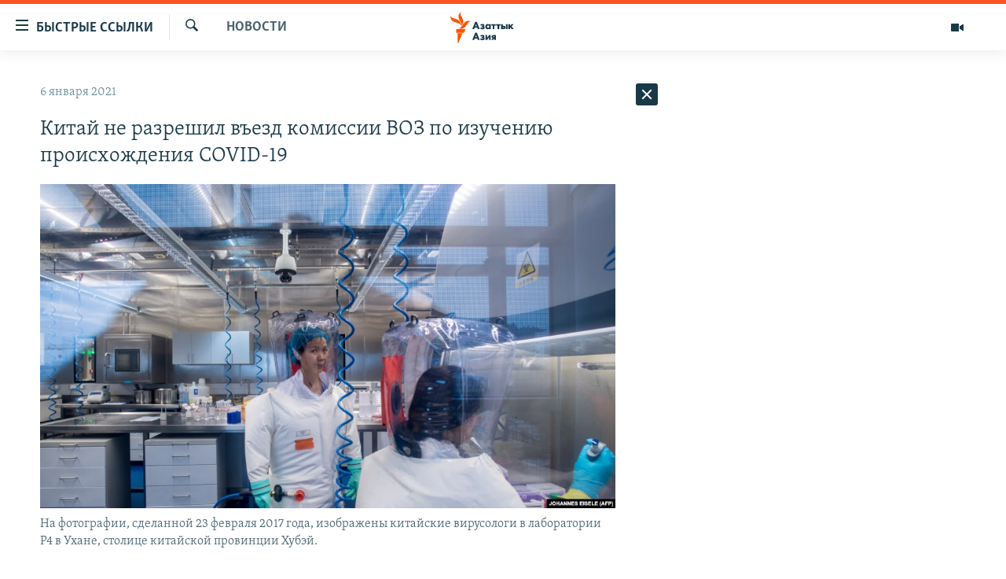

--- FILE ---
content_type: text/html; charset=utf-8
request_url: https://www.azattyqasia.org/a/31036424.html
body_size: 35917
content:

<!DOCTYPE html>
<html lang="ru" dir="ltr" class="no-js">
<head>
        <link rel="stylesheet" href="/Content/responsive/RFE/ru-KZ/RFE-ru-KZ.css?&amp;av=0.0.0.0&amp;cb=374">
<script src="https://tags.azattyq.org/rferl-pangea/prod/utag.sync.js"></script><script type='text/javascript' src='https://www.youtube.com/iframe_api' async></script>            <link rel="manifest" href="/manifest.json">
    <script type="text/javascript">
        //a general 'js' detection, must be on top level in <head>, due to CSS performance
        document.documentElement.className = "js";
        var cacheBuster = "374";
        var appBaseUrl = "/";
        var imgEnhancerBreakpoints = [0, 144, 256, 408, 650, 1023, 1597];
        var isLoggingEnabled = false;
        var isPreviewPage = false;
        var isLivePreviewPage = false;

        if (!isPreviewPage) {
            window.RFE = window.RFE || {};
            window.RFE.cacheEnabledByParam = window.location.href.indexOf('nocache=1') === -1;

            const url = new URL(window.location.href);
            const params = new URLSearchParams(url.search);

            // Remove the 'nocache' parameter
            params.delete('nocache');

            // Update the URL without the 'nocache' parameter
            url.search = params.toString();
            window.history.replaceState(null, '', url.toString());
        } else {
            window.addEventListener('load', function() {
                const links = window.document.links;
                for (let i = 0; i < links.length; i++) {
                    links[i].href = '#';
                    links[i].target = '_self';
                }
             })
        }

        // Iframe & Embed detection
        var embedProperties = {};

        try {
            // Reliable way to check if we are in an iframe.
            var isIframe = window.self !== window.top;
            embedProperties.is_iframe = isIframe;

            if (!isIframe) {
                embedProperties.embed_context = "main";
            } else {
                // We are in an iframe. Let's try to access the parent.
                // This access will only fail with strict cross-origin (without document.domain).
                var parentLocation = window.top.location;

                // The access succeeded. Now we explicitly compare the hostname.
                if (window.location.hostname === parentLocation.hostname) {
                    embedProperties.embed_context = "embed_self";
                } else {
                    // Hostname is different (e.g. different subdomain with document.domain)
                    embedProperties.embed_context = "embed_cross";
                }

                // Since the access works, we can safely get the details.
                embedProperties.url_parent = parentLocation.href;
                embedProperties.title_parent = window.top.document.title;
            }
        } catch (err) {
            // We are in an iframe, and an error occurred, probably due to cross-origin restrictions.
            embedProperties.is_iframe = true;
            embedProperties.embed_context = "embed_cross";

            // We cannot access the properties of window.top.
            // `document.referrer` can sometimes provide the URL of the parent page.
            // It is not 100% reliable, but it is the best we can do in this situation.
            embedProperties.url_parent = document.referrer || null;
            embedProperties.title_parent = null; // We can't get to the title in a cross-origin scenario.
        }

var pwaEnabled = true;        var swCacheDisabled;
    </script>
    <meta charset="utf-8" />

            <title>&#x41A;&#x438;&#x442;&#x430;&#x439; &#x43D;&#x435; &#x440;&#x430;&#x437;&#x440;&#x435;&#x448;&#x438;&#x43B; &#x432;&#x44A;&#x435;&#x437;&#x434; &#x43A;&#x43E;&#x43C;&#x438;&#x441;&#x441;&#x438;&#x438; &#x412;&#x41E;&#x417; &#x43F;&#x43E; &#x438;&#x437;&#x443;&#x447;&#x435;&#x43D;&#x438;&#x44E; &#x43F;&#x440;&#x43E;&#x438;&#x441;&#x445;&#x43E;&#x436;&#x434;&#x435;&#x43D;&#x438;&#x44F; COVID-19&#xA;</title>
            <meta name="description" content="&#x412;&#x43B;&#x430;&#x441;&#x442;&#x438; &#x41A;&#x438;&#x442;&#x430;&#x44F; &#x43D;&#x435; &#x440;&#x430;&#x437;&#x440;&#x435;&#x448;&#x438;&#x43B;&#x438; &#x432;&#x44A;&#x435;&#x437;&#x434; &#x441;&#x43E;&#x442;&#x440;&#x443;&#x434;&#x43D;&#x438;&#x43A;&#x430;&#x43C; &#x43A;&#x43E;&#x43C;&#x438;&#x441;&#x441;&#x438;&#x438; &#x412;&#x441;&#x435;&#x43C;&#x438;&#x440;&#x43D;&#x43E;&#x439; &#x43E;&#x440;&#x433;&#x430;&#x43D;&#x438;&#x437;&#x430;&#x446;&#x438;&#x438; &#x437;&#x434;&#x440;&#x430;&#x432;&#x43E;&#x43E;&#x445;&#x440;&#x430;&#x43D;&#x435;&#x43D;&#x438;&#x44F; &#x43F;&#x43E; &#x438;&#x437;&#x443;&#x447;&#x435;&#x43D;&#x438;&#x44E; &#x43F;&#x440;&#x43E;&#x438;&#x441;&#x445;&#x43E;&#x436;&#x434;&#x435;&#x43D;&#x438;&#x44F; &#x43A;&#x43E;&#x440;&#x43E;&#x43D;&#x430;&#x432;&#x438;&#x440;&#x443;&#x441;&#x430; COVID-19. &#x41E;&#x431; &#x44D;&#x442;&#x43E;&#x43C; &#x43D;&#x430; &#x431;&#x440;&#x438;&#x444;&#x438;&#x43D;&#x433;&#x435; 5 &#x44F;&#x43D;&#x432;&#x430;&#x440;&#x44F; &#x440;&#x430;&#x441;&#x441;&#x43A;&#x430;&#x437;&#x430;&#x43B; &#x433;&#x435;&#x43D;&#x435;&#x440;&#x430;&#x43B;&#x44C;&#x43D;&#x44B;&#x439; &#x434;&#x438;&#x440;&#x435;&#x43A;&#x442;&#x43E;&#x440; &#x43E;&#x440;&#x433;&#x430;&#x43D;&#x438;&#x437;&#x430;&#x446;&#x438;&#x438; &#x422;&#x435;&#x434;&#x440;&#x43E;&#x441; &#x410;&#x434;&#x430;&#x43D;&#x43E;&#x43C; &#x413;&#x435;&#x431;&#x440;&#x435;&#x439;&#x435;&#x441;&#x443;&#x441;. &#x41E;&#x43D; &#x437;&#x430;&#x44F;&#x432;&#x438;&#x43B;, &#x447;&#x442;&#x43E; &#x43E;&#x447;&#x435;&#x43D;&#x44C; &#x440;&#x430;&#x437;&#x43E;&#x447;&#x430;&#x440;&#x43E;&#x432;&#x430;&#x43D; &#x442;&#x430;&#x43A;&#x438;&#x43C; &#x440;&#x435;&#x448;&#x435;&#x43D;&#x438;&#x435;&#x43C;.&#xD;&#xA; &#x412;..." />
                <meta name="keywords" content="Новости , китай, Ухань, covid, коронавирус в мире, ковид, коронавирус вакцина, китайский вирус" />
    <meta name="viewport" content="width=device-width, initial-scale=1.0" />


    <meta http-equiv="X-UA-Compatible" content="IE=edge" />

<meta name="robots" content="max-image-preview:large"><meta name="yandex-verification" content="b4983b94636388c5" />

        <link href="https://www.azattyqasia.org/a/31036424.html" rel="canonical" />

        <meta name="apple-mobile-web-app-title" content="&#x420;&#x430;&#x434;&#x438;&#x43E; &#xAB;&#x421;&#x432;&#x43E;&#x431;&#x43E;&#x434;&#x43D;&#x430;&#x44F; &#x415;&#x432;&#x440;&#x43E;&#x43F;&#x430;&#xBB;/&#x420;&#x430;&#x434;&#x438;&#x43E; &#xAB;&#x421;&#x432;&#x43E;&#x431;&#x43E;&#x434;&#x430;&#xBB;" />
        <meta name="apple-mobile-web-app-status-bar-style" content="black" />
            <meta name="apple-itunes-app" content="app-id=475986784, app-argument=//31036424.ltr" />
<meta content="&#x41A;&#x438;&#x442;&#x430;&#x439; &#x43D;&#x435; &#x440;&#x430;&#x437;&#x440;&#x435;&#x448;&#x438;&#x43B; &#x432;&#x44A;&#x435;&#x437;&#x434; &#x43A;&#x43E;&#x43C;&#x438;&#x441;&#x441;&#x438;&#x438; &#x412;&#x41E;&#x417; &#x43F;&#x43E; &#x438;&#x437;&#x443;&#x447;&#x435;&#x43D;&#x438;&#x44E; &#x43F;&#x440;&#x43E;&#x438;&#x441;&#x445;&#x43E;&#x436;&#x434;&#x435;&#x43D;&#x438;&#x44F; COVID-19&#xA;" property="og:title"></meta>
<meta content="&#x412;&#x43B;&#x430;&#x441;&#x442;&#x438; &#x41A;&#x438;&#x442;&#x430;&#x44F; &#x43D;&#x435; &#x440;&#x430;&#x437;&#x440;&#x435;&#x448;&#x438;&#x43B;&#x438; &#x432;&#x44A;&#x435;&#x437;&#x434; &#x441;&#x43E;&#x442;&#x440;&#x443;&#x434;&#x43D;&#x438;&#x43A;&#x430;&#x43C; &#x43A;&#x43E;&#x43C;&#x438;&#x441;&#x441;&#x438;&#x438; &#x412;&#x441;&#x435;&#x43C;&#x438;&#x440;&#x43D;&#x43E;&#x439; &#x43E;&#x440;&#x433;&#x430;&#x43D;&#x438;&#x437;&#x430;&#x446;&#x438;&#x438; &#x437;&#x434;&#x440;&#x430;&#x432;&#x43E;&#x43E;&#x445;&#x440;&#x430;&#x43D;&#x435;&#x43D;&#x438;&#x44F; &#x43F;&#x43E; &#x438;&#x437;&#x443;&#x447;&#x435;&#x43D;&#x438;&#x44E; &#x43F;&#x440;&#x43E;&#x438;&#x441;&#x445;&#x43E;&#x436;&#x434;&#x435;&#x43D;&#x438;&#x44F; &#x43A;&#x43E;&#x440;&#x43E;&#x43D;&#x430;&#x432;&#x438;&#x440;&#x443;&#x441;&#x430; COVID-19. &#x41E;&#x431; &#x44D;&#x442;&#x43E;&#x43C; &#x43D;&#x430; &#x431;&#x440;&#x438;&#x444;&#x438;&#x43D;&#x433;&#x435; 5 &#x44F;&#x43D;&#x432;&#x430;&#x440;&#x44F; &#x440;&#x430;&#x441;&#x441;&#x43A;&#x430;&#x437;&#x430;&#x43B; &#x433;&#x435;&#x43D;&#x435;&#x440;&#x430;&#x43B;&#x44C;&#x43D;&#x44B;&#x439; &#x434;&#x438;&#x440;&#x435;&#x43A;&#x442;&#x43E;&#x440; &#x43E;&#x440;&#x433;&#x430;&#x43D;&#x438;&#x437;&#x430;&#x446;&#x438;&#x438; &#x422;&#x435;&#x434;&#x440;&#x43E;&#x441; &#x410;&#x434;&#x430;&#x43D;&#x43E;&#x43C; &#x413;&#x435;&#x431;&#x440;&#x435;&#x439;&#x435;&#x441;&#x443;&#x441;. &#x41E;&#x43D; &#x437;&#x430;&#x44F;&#x432;&#x438;&#x43B;, &#x447;&#x442;&#x43E; &#x43E;&#x447;&#x435;&#x43D;&#x44C; &#x440;&#x430;&#x437;&#x43E;&#x447;&#x430;&#x440;&#x43E;&#x432;&#x430;&#x43D; &#x442;&#x430;&#x43A;&#x438;&#x43C; &#x440;&#x435;&#x448;&#x435;&#x43D;&#x438;&#x435;&#x43C;.&#xD;&#xA; &#x412;..." property="og:description"></meta>
<meta content="article" property="og:type"></meta>
<meta content="https://www.azattyqasia.org/a/31036424.html" property="og:url"></meta>
<meta content="&#x420;&#x430;&#x434;&#x438;&#x43E; &#x410;&#x437;&#x430;&#x442;&#x442;&#x44B;&#x43A;" property="og:site_name"></meta>
<meta content="https://www.facebook.com/RadioAzattyq" property="article:publisher"></meta>
<meta content="https://gdb.rferl.org/6579152c-551d-4b22-b6e7-20bc70a242a4_w1200_h630.jpg" property="og:image"></meta>
<meta content="1200" property="og:image:width"></meta>
<meta content="630" property="og:image:height"></meta>
<meta content="137980759673857" property="fb:app_id"></meta>
<meta content="summary_large_image" name="twitter:card"></meta>
<meta content="@Radio_Azattyk" name="twitter:site"></meta>
<meta content="https://gdb.rferl.org/6579152c-551d-4b22-b6e7-20bc70a242a4_w1200_h630.jpg" name="twitter:image"></meta>
<meta content="&#x41A;&#x438;&#x442;&#x430;&#x439; &#x43D;&#x435; &#x440;&#x430;&#x437;&#x440;&#x435;&#x448;&#x438;&#x43B; &#x432;&#x44A;&#x435;&#x437;&#x434; &#x43A;&#x43E;&#x43C;&#x438;&#x441;&#x441;&#x438;&#x438; &#x412;&#x41E;&#x417; &#x43F;&#x43E; &#x438;&#x437;&#x443;&#x447;&#x435;&#x43D;&#x438;&#x44E; &#x43F;&#x440;&#x43E;&#x438;&#x441;&#x445;&#x43E;&#x436;&#x434;&#x435;&#x43D;&#x438;&#x44F; COVID-19&#xA;" name="twitter:title"></meta>
<meta content="&#x412;&#x43B;&#x430;&#x441;&#x442;&#x438; &#x41A;&#x438;&#x442;&#x430;&#x44F; &#x43D;&#x435; &#x440;&#x430;&#x437;&#x440;&#x435;&#x448;&#x438;&#x43B;&#x438; &#x432;&#x44A;&#x435;&#x437;&#x434; &#x441;&#x43E;&#x442;&#x440;&#x443;&#x434;&#x43D;&#x438;&#x43A;&#x430;&#x43C; &#x43A;&#x43E;&#x43C;&#x438;&#x441;&#x441;&#x438;&#x438; &#x412;&#x441;&#x435;&#x43C;&#x438;&#x440;&#x43D;&#x43E;&#x439; &#x43E;&#x440;&#x433;&#x430;&#x43D;&#x438;&#x437;&#x430;&#x446;&#x438;&#x438; &#x437;&#x434;&#x440;&#x430;&#x432;&#x43E;&#x43E;&#x445;&#x440;&#x430;&#x43D;&#x435;&#x43D;&#x438;&#x44F; &#x43F;&#x43E; &#x438;&#x437;&#x443;&#x447;&#x435;&#x43D;&#x438;&#x44E; &#x43F;&#x440;&#x43E;&#x438;&#x441;&#x445;&#x43E;&#x436;&#x434;&#x435;&#x43D;&#x438;&#x44F; &#x43A;&#x43E;&#x440;&#x43E;&#x43D;&#x430;&#x432;&#x438;&#x440;&#x443;&#x441;&#x430; COVID-19. &#x41E;&#x431; &#x44D;&#x442;&#x43E;&#x43C; &#x43D;&#x430; &#x431;&#x440;&#x438;&#x444;&#x438;&#x43D;&#x433;&#x435; 5 &#x44F;&#x43D;&#x432;&#x430;&#x440;&#x44F; &#x440;&#x430;&#x441;&#x441;&#x43A;&#x430;&#x437;&#x430;&#x43B; &#x433;&#x435;&#x43D;&#x435;&#x440;&#x430;&#x43B;&#x44C;&#x43D;&#x44B;&#x439; &#x434;&#x438;&#x440;&#x435;&#x43A;&#x442;&#x43E;&#x440; &#x43E;&#x440;&#x433;&#x430;&#x43D;&#x438;&#x437;&#x430;&#x446;&#x438;&#x438; &#x422;&#x435;&#x434;&#x440;&#x43E;&#x441; &#x410;&#x434;&#x430;&#x43D;&#x43E;&#x43C; &#x413;&#x435;&#x431;&#x440;&#x435;&#x439;&#x435;&#x441;&#x443;&#x441;. &#x41E;&#x43D; &#x437;&#x430;&#x44F;&#x432;&#x438;&#x43B;, &#x447;&#x442;&#x43E; &#x43E;&#x447;&#x435;&#x43D;&#x44C; &#x440;&#x430;&#x437;&#x43E;&#x447;&#x430;&#x440;&#x43E;&#x432;&#x430;&#x43D; &#x442;&#x430;&#x43A;&#x438;&#x43C; &#x440;&#x435;&#x448;&#x435;&#x43D;&#x438;&#x435;&#x43C;.&#xD;&#xA; &#x412;..." name="twitter:description"></meta>
                    <link rel="amphtml" href="https://www.azattyqasia.org/amp/31036424.html" />
<script type="application/ld+json">{"articleSection":"Новости ","isAccessibleForFree":true,"headline":"Китай не разрешил въезд комиссии ВОЗ по изучению происхождения COVID-19\n","inLanguage":"ru-KZ","keywords":"Новости , китай, Ухань, covid, коронавирус в мире, ковид, коронавирус вакцина, китайский вирус","author":{"@type":"Person","name":"Автор"},"datePublished":"2021-01-06 13:41:56Z","dateModified":"2021-01-06 13:47:44Z","publisher":{"logo":{"width":512,"height":220,"@type":"ImageObject","url":"https://www.azattyqasia.org/Content/responsive/RFE/ru-KZ/img/logo.png"},"@type":"NewsMediaOrganization","url":"https://www.azattyqasia.org","sameAs":["https://facebook.com/RadioAzattyq","https://twitter.com/RadioAzattyq","https://www.youtube.com/user/AzattyqRadio","https://www.instagram.com/azattyq","https://t.me/RadioAzattyq"],"name":"Радио Азаттык","alternateName":""},"@context":"https://schema.org","@type":"NewsArticle","mainEntityOfPage":"https://www.azattyqasia.org/a/31036424.html","url":"https://www.azattyqasia.org/a/31036424.html","description":"Власти Китая не разрешили въезд сотрудникам комиссии Всемирной организации здравоохранения по изучению происхождения коронавируса COVID-19. Об этом на брифинге 5 января рассказал генеральный директор организации Тедрос Аданом Гебрейесус. Он заявил, что очень разочарован таким решением.\r\n В...","image":{"width":1080,"height":608,"@type":"ImageObject","url":"https://gdb.rferl.org/6579152c-551d-4b22-b6e7-20bc70a242a4_w1080_h608.jpg"},"name":"Китай не разрешил въезд комиссии ВОЗ по изучению происхождения COVID-19\n"}</script>
    <script src="/Scripts/responsive/infographics.bundle.min.js?&amp;av=0.0.0.0&amp;cb=374"></script>
        <script src="/Scripts/responsive/dollardom.min.js?&amp;av=0.0.0.0&amp;cb=374"></script>
        <script src="/Scripts/responsive/modules/commons.js?&amp;av=0.0.0.0&amp;cb=374"></script>
        <script src="/Scripts/responsive/modules/app_code.js?&amp;av=0.0.0.0&amp;cb=374"></script>

        <link rel="icon" type="image/svg+xml" href="/Content/responsive/RFE/img/webApp/favicon.svg" />
        <link rel="alternate icon" href="/Content/responsive/RFE/img/webApp/favicon.ico" />
            <link rel="mask-icon" color="#ea6903" href="/Content/responsive/RFE/img/webApp/favicon_safari.svg" />
        <link rel="apple-touch-icon" sizes="152x152" href="/Content/responsive/RFE/img/webApp/ico-152x152.png" />
        <link rel="apple-touch-icon" sizes="144x144" href="/Content/responsive/RFE/img/webApp/ico-144x144.png" />
        <link rel="apple-touch-icon" sizes="114x114" href="/Content/responsive/RFE/img/webApp/ico-114x114.png" />
        <link rel="apple-touch-icon" sizes="72x72" href="/Content/responsive/RFE/img/webApp/ico-72x72.png" />
        <link rel="apple-touch-icon-precomposed" href="/Content/responsive/RFE/img/webApp/ico-57x57.png" />
        <link rel="icon" sizes="192x192" href="/Content/responsive/RFE/img/webApp/ico-192x192.png" />
        <link rel="icon" sizes="128x128" href="/Content/responsive/RFE/img/webApp/ico-128x128.png" />
        <meta name="msapplication-TileColor" content="#ffffff" />
        <meta name="msapplication-TileImage" content="/Content/responsive/RFE/img/webApp/ico-144x144.png" />
                <link rel="preload" href="/Content/responsive/fonts/Skolar-Lt_Cyrl_v2.4.woff" type="font/woff" as="font" crossorigin="anonymous" />
    <link rel="alternate" type="application/rss+xml" title="RFE/RL - Top Stories [RSS]" href="/api/" />
    <link rel="sitemap" type="application/rss+xml" href="/sitemap.xml" />
    
    



        <script type="text/javascript" >
            var analyticsData = Object.assign(embedProperties, {url:"https://www.azattyqasia.org/a/31036424.html",property_id:"418",article_uid:"31036424",page_title:"Китай не разрешил въезд комиссии ВОЗ по изучению происхождения COVID-19\n",page_type:"article",content_type:"article",subcontent_type:"article",last_modified:"2021-01-06 13:47:44Z",pub_datetime:"2021-01-06 13:41:56Z",section:"новости ",english_section:"news-azattyq",byline:"",categories:"news-azattyq",tags:"китай;ухань;covid;коронавирус в мире;ковид;коронавирус вакцина;китайский вирус",domain:"www.azattyqasia.org",language:"Russian",language_service:"RFERL Kazakh",platform:"web",copied:"no",copied_article:"",copied_title:"",runs_js:"Yes",cms_release:"8.45.0.0.374",enviro_type:"prod",slug:"",entity:"RFE",short_language_service:"KAZ",platform_short:"W",page_name:"Китай не разрешил въезд комиссии ВОЗ по изучению происхождения COVID-19\n"});
            // Push Analytics data as GTM message (without "event" attribute and before GTM initialization)
            window.dataLayer = window.dataLayer || [];
            window.dataLayer.push(analyticsData);
        </script>
        <script type="text/javascript" data-cookiecategory="analytics">
            var gtmEventObject = {event: 'page_meta_ready'};window.dataLayer = window.dataLayer || [];window.dataLayer.push(gtmEventObject);
            var renderGtm = "true";
            if (renderGtm === "true") {
                (function(w,d,s,l,i){w[l]=w[l]||[];w[l].push({'gtm.start':new Date().getTime(),event:'gtm.js'});var f=d.getElementsByTagName(s)[0],j=d.createElement(s),dl=l!='dataLayer'?'&l='+l:'';j.async=true;j.src='//www.googletagmanager.com/gtm.js?id='+i+dl;f.parentNode.insertBefore(j,f);})(window,document,'script','dataLayer','GTM-WXZBPZ');
            }
        </script>
</head>
<body class=" nav-no-loaded cc_theme pg-arch arch-news nojs-images ">
<noscript><iframe src="https://www.googletagmanager.com/ns.html?id=GTM-WXZBPZ" height="0" width="0" style="display:none;visibility:hidden"></iframe></noscript>        <!--Analytics tag js version start-->
            <script type="text/javascript" data-cookiecategory="analytics">
                var utag_data = Object.assign({}, analyticsData, {pub_year:"2021",pub_month:"01",pub_day:"06",pub_hour:"13",pub_weekday:"Wednesday"});
if(typeof(TealiumTagFrom)==='function' && typeof(TealiumTagSearchKeyword)==='function') {
var utag_from=TealiumTagFrom();var utag_searchKeyword=TealiumTagSearchKeyword();
if(utag_searchKeyword!=null && utag_searchKeyword!=='' && utag_data["search_keyword"]==null) utag_data["search_keyword"]=utag_searchKeyword;if(utag_from!=null && utag_from!=='') utag_data["from"]=TealiumTagFrom();}
                if(window.top!== window.self&&utag_data.page_type==="snippet"){utag_data.page_type = 'iframe';}
                try{if(window.top!==window.self&&window.self.location.hostname===window.top.location.hostname){utag_data.platform = 'self-embed';utag_data.platform_short = 'se';}}catch(e){if(window.top!==window.self&&window.self.location.search.includes("platformType=self-embed")){utag_data.platform = 'cross-promo';utag_data.platform_short = 'cp';}}
                (function(a,b,c,d){    a="https://tags.azattyq.org/rferl-pangea/prod/utag.js";    b=document;c="script";d=b.createElement(c);d.src=a;d.type="text/java"+c;d.async=true;    a=b.getElementsByTagName(c)[0];a.parentNode.insertBefore(d,a);    })();
            </script>
        <!--Analytics tag js version end-->
<!-- Analytics tag management NoScript -->
<noscript>
<img style="position: absolute; border: none;" src="https://ssc.azattyq.org/b/ss/bbgprod,bbgentityrferl/1/G.4--NS/1929122712?pageName=rfe%3akaz%3aw%3aarticle%3a%d0%9a%d0%b8%d1%82%d0%b0%d0%b9%20%d0%bd%d0%b5%20%d1%80%d0%b0%d0%b7%d1%80%d0%b5%d1%88%d0%b8%d0%bb%20%d0%b2%d1%8a%d0%b5%d0%b7%d0%b4%20%d0%ba%d0%be%d0%bc%d0%b8%d1%81%d1%81%d0%b8%d0%b8%20%d0%92%d0%9e%d0%97%20%d0%bf%d0%be%20%d0%b8%d0%b7%d1%83%d1%87%d0%b5%d0%bd%d0%b8%d1%8e%20%d0%bf%d1%80%d0%be%d0%b8%d1%81%d1%85%d0%be%d0%b6%d0%b4%d0%b5%d0%bd%d0%b8%d1%8f%20covid-19%0a&amp;c6=%d0%9a%d0%b8%d1%82%d0%b0%d0%b9%20%d0%bd%d0%b5%20%d1%80%d0%b0%d0%b7%d1%80%d0%b5%d1%88%d0%b8%d0%bb%20%d0%b2%d1%8a%d0%b5%d0%b7%d0%b4%20%d0%ba%d0%be%d0%bc%d0%b8%d1%81%d1%81%d0%b8%d0%b8%20%d0%92%d0%9e%d0%97%20%d0%bf%d0%be%20%d0%b8%d0%b7%d1%83%d1%87%d0%b5%d0%bd%d0%b8%d1%8e%20%d0%bf%d1%80%d0%be%d0%b8%d1%81%d1%85%d0%be%d0%b6%d0%b4%d0%b5%d0%bd%d0%b8%d1%8f%20covid-19%0a&amp;v36=8.45.0.0.374&amp;v6=D=c6&amp;g=https%3a%2f%2fwww.azattyqasia.org%2fa%2f31036424.html&amp;c1=D=g&amp;v1=D=g&amp;events=event1,event52&amp;c16=rferl%20kazakh&amp;v16=D=c16&amp;c5=news-azattyq&amp;v5=D=c5&amp;ch=%d0%9d%d0%be%d0%b2%d0%be%d1%81%d1%82%d0%b8%20&amp;c15=russian&amp;v15=D=c15&amp;c4=article&amp;v4=D=c4&amp;c14=31036424&amp;v14=D=c14&amp;v20=no&amp;c17=web&amp;v17=D=c17&amp;mcorgid=518abc7455e462b97f000101%40adobeorg&amp;server=www.azattyqasia.org&amp;pageType=D=c4&amp;ns=bbg&amp;v29=D=server&amp;v25=rfe&amp;v30=418&amp;v105=D=User-Agent " alt="analytics" width="1" height="1" /></noscript>
<!-- End of Analytics tag management NoScript -->


        <!--*** Accessibility links - For ScreenReaders only ***-->
        <section>
            <div class="sr-only">
                <h2>&#x414;&#x43E;&#x441;&#x442;&#x443;&#x43F;&#x43D;&#x43E;&#x441;&#x442;&#x44C; &#x441;&#x441;&#x44B;&#x43B;&#x43E;&#x43A;</h2>
                <ul>
                    <li><a href="#content" data-disable-smooth-scroll="1">&#x412;&#x435;&#x440;&#x43D;&#x443;&#x442;&#x44C;&#x441;&#x44F; &#x43A; &#x43E;&#x441;&#x43D;&#x43E;&#x432;&#x43D;&#x43E;&#x43C;&#x443; &#x441;&#x43E;&#x434;&#x435;&#x440;&#x436;&#x430;&#x43D;&#x438;&#x44E;</a></li>
                    <li><a href="#navigation" data-disable-smooth-scroll="1">&#x412;&#x435;&#x440;&#x43D;&#x443;&#x442;&#x441;&#x44F; &#x43A; &#x433;&#x43B;&#x430;&#x432;&#x43D;&#x43E;&#x439; &#x43D;&#x430;&#x432;&#x438;&#x433;&#x430;&#x446;&#x438;&#x438;</a></li>
                    <li><a href="#txtHeaderSearch" data-disable-smooth-scroll="1">&#x412;&#x435;&#x440;&#x43D;&#x443;&#x442;&#x441;&#x44F; &#x43A; &#x43F;&#x43E;&#x438;&#x441;&#x43A;&#x443;</a></li>
                </ul>
            </div>
        </section>
    




<div dir="ltr">
    <div id="page">
            <aside>

<div class="c-lightbox overlay-modal">
    <div class="c-lightbox__intro">
        <h2 class="c-lightbox__intro-title"></h2>
        <button class="btn btn--rounded c-lightbox__btn c-lightbox__intro-next" title="&#x421;&#x43B;&#x435;&#x434;&#x443;&#x44E;&#x449;&#x438;&#x439;">
            <span class="ico ico--rounded ico-chevron-forward"></span>
            <span class="sr-only">&#x421;&#x43B;&#x435;&#x434;&#x443;&#x44E;&#x449;&#x438;&#x439;</span>
        </button>
    </div>
    <div class="c-lightbox__nav">
        <button class="btn btn--rounded c-lightbox__btn c-lightbox__btn--close" title="&#x417;&#x430;&#x43A;&#x440;&#x44B;&#x442;&#x44C;">
            <span class="ico ico--rounded ico-close"></span>
            <span class="sr-only">&#x417;&#x430;&#x43A;&#x440;&#x44B;&#x442;&#x44C;</span>
        </button>
        <button class="btn btn--rounded c-lightbox__btn c-lightbox__btn--prev" title="&#x41F;&#x440;&#x435;&#x434;&#x44B;&#x434;&#x443;&#x449;&#x438;&#x439;">
            <span class="ico ico--rounded ico-chevron-backward"></span>
            <span class="sr-only">&#x41F;&#x440;&#x435;&#x434;&#x44B;&#x434;&#x443;&#x449;&#x438;&#x439;</span>
        </button>
        <button class="btn btn--rounded c-lightbox__btn c-lightbox__btn--next" title="&#x421;&#x43B;&#x435;&#x434;&#x443;&#x44E;&#x449;&#x438;&#x439;">
            <span class="ico ico--rounded ico-chevron-forward"></span>
            <span class="sr-only">&#x421;&#x43B;&#x435;&#x434;&#x443;&#x44E;&#x449;&#x438;&#x439;</span>
        </button>
    </div>
    <div class="c-lightbox__content-wrap">
        <figure class="c-lightbox__content">
            <span class="c-spinner c-spinner--lightbox">
                <img src="/Content/responsive/img/player-spinner.png"
                     alt="please wait"
                     title="please wait" />
            </span>
            <div class="c-lightbox__img">
                <div class="thumb">
                    <img src="" alt="" />
                </div>
            </div>
            <figcaption>
                <div class="c-lightbox__info c-lightbox__info--foot">
                    <span class="c-lightbox__counter"></span>
                    <span class="caption c-lightbox__caption"></span>
                </div>
            </figcaption>
        </figure>
    </div>
    <div class="hidden">
        <div class="content-advisory__box content-advisory__box--lightbox">
            <span class="content-advisory__box-text">&#x42D;&#x442;&#x430; &#x444;&#x43E;&#x442;&#x43E;&#x433;&#x440;&#x430;&#x444;&#x438;&#x44F; &#x441;&#x43E;&#x434;&#x435;&#x440;&#x436;&#x438;&#x442; &#x43A;&#x43E;&#x43D;&#x442;&#x435;&#x43D;&#x442;, &#x43A;&#x43E;&#x442;&#x43E;&#x440;&#x44B;&#x439; &#x43C;&#x43E;&#x436;&#x435;&#x442; &#x43F;&#x43E;&#x43A;&#x430;&#x437;&#x430;&#x442;&#x44C;&#x441;&#x44F; &#x43E;&#x441;&#x43A;&#x43E;&#x440;&#x431;&#x438;&#x442;&#x435;&#x43B;&#x44C;&#x43D;&#x44B;&#x43C; &#x438;&#x43B;&#x438; &#x43D;&#x435;&#x434;&#x43E;&#x43F;&#x443;&#x441;&#x442;&#x438;&#x43C;&#x44B;&#x43C;.</span>
            <button class="btn btn--transparent content-advisory__box-btn m-t-md" value="text" type="button">
                <span class="btn__text">
                    &#x41A;&#x43B;&#x438;&#x43A;&#x43D;&#x438;&#x442;&#x435;, &#x447;&#x442;&#x43E;&#x431;&#x44B; &#x43F;&#x43E;&#x441;&#x43C;&#x43E;&#x442;&#x440;&#x435;&#x442;&#x44C;
                </span>
            </button>
        </div>
    </div>
</div>                
<div class="ctc-message pos-fix">
    <div class="ctc-message__inner">Link has been copied to clipboard</div>
</div>
            </aside>

<div class="hdr-20 hdr-20--big">
    <div class="hdr-20__inner">
        <div class="hdr-20__max pos-rel">
            <div class="hdr-20__side hdr-20__side--primary d-flex">
                <label data-for="main-menu-ctrl" data-switcher-trigger="true" data-switch-target="main-menu-ctrl" class="burger hdr-trigger pos-rel trans-trigger" data-trans-evt="click" data-trans-id="menu">
                    <span class="ico ico-close hdr-trigger__ico hdr-trigger__ico--close burger__ico burger__ico--close"></span>
                    <span class="ico ico-menu hdr-trigger__ico hdr-trigger__ico--open burger__ico burger__ico--open"></span>
                        <span class="burger__label">&#x411;&#x44B;&#x441;&#x442;&#x440;&#x44B;&#x435; &#x441;&#x441;&#x44B;&#x43B;&#x43A;&#x438;</span>
                </label>
                <div class="menu-pnl pos-fix trans-target" data-switch-target="main-menu-ctrl" data-trans-id="menu">
                    <div class="menu-pnl__inner">
                        <nav class="main-nav menu-pnl__item menu-pnl__item--first">
                            <ul class="main-nav__list accordeon" data-analytics-tales="false" data-promo-name="link" data-location-name="nav,secnav">
                                

        <li class="main-nav__item accordeon__item" data-switch-target="menu-item-598">
            <label class="main-nav__item-name main-nav__item-name--label accordeon__control-label" data-switcher-trigger="true" data-for="menu-item-598">
                &#x426;&#x435;&#x43D;&#x442;&#x440;&#x430;&#x43B;&#x44C;&#x43D;&#x430;&#x44F; &#x410;&#x437;&#x438;&#x44F;
                <span class="ico ico-chevron-down main-nav__chev"></span>
            </label>
            <div class="main-nav__sub-list">
                
    <a class="main-nav__item-name main-nav__item-name--link main-nav__item-name--sub" href="/p/6951.html" title="&#x41A;&#x430;&#x437;&#x430;&#x445;&#x441;&#x442;&#x430;&#x43D;" data-item-name="kazakhstan-rus" >&#x41A;&#x430;&#x437;&#x430;&#x445;&#x441;&#x442;&#x430;&#x43D;</a>

    <a class="main-nav__item-name main-nav__item-name--link main-nav__item-name--sub" href="/kyrgyzstan" title="&#x41A;&#x44B;&#x440;&#x433;&#x44B;&#x437;&#x441;&#x442;&#x430;&#x43D;" data-item-name="Kyrgyzstan-rus" >&#x41A;&#x44B;&#x440;&#x433;&#x44B;&#x437;&#x441;&#x442;&#x430;&#x43D;</a>

    <a class="main-nav__item-name main-nav__item-name--link main-nav__item-name--sub" href="/uzbekistan" title="&#x423;&#x437;&#x431;&#x435;&#x43A;&#x438;&#x441;&#x442;&#x430;&#x43D;" data-item-name="uzbekistan-rus" >&#x423;&#x437;&#x431;&#x435;&#x43A;&#x438;&#x441;&#x442;&#x430;&#x43D;</a>

    <a class="main-nav__item-name main-nav__item-name--link main-nav__item-name--sub" href="/tajikistan" title="&#x422;&#x430;&#x434;&#x436;&#x438;&#x43A;&#x438;&#x441;&#x442;&#x430;&#x43D;" data-item-name="tajikistan-rus" >&#x422;&#x430;&#x434;&#x436;&#x438;&#x43A;&#x438;&#x441;&#x442;&#x430;&#x43D;</a>

            </div>
        </li>

        <li class="main-nav__item">
            <a class="main-nav__item-name main-nav__item-name--link" href="/z/360" title="&#x41D;&#x43E;&#x432;&#x43E;&#x441;&#x442;&#x438;" data-item-name="news-azattyq" >&#x41D;&#x43E;&#x432;&#x43E;&#x441;&#x442;&#x438;</a>
        </li>

        <li class="main-nav__item">
            <a class="main-nav__item-name main-nav__item-name--link" href="/z/22747" title="&#x412;&#x43E;&#x439;&#x43D;&#x430; &#x432; &#x423;&#x43A;&#x440;&#x430;&#x438;&#x43D;&#x435;" data-item-name="war-in-ukraine" >&#x412;&#x43E;&#x439;&#x43D;&#x430; &#x432; &#x423;&#x43A;&#x440;&#x430;&#x438;&#x43D;&#x435;</a>
        </li>

        <li class="main-nav__item accordeon__item" data-switch-target="menu-item-4683">
            <label class="main-nav__item-name main-nav__item-name--label accordeon__control-label" data-switcher-trigger="true" data-for="menu-item-4683">
                &#x41D;&#x430; &#x434;&#x440;&#x443;&#x433;&#x438;&#x445; &#x44F;&#x437;&#x44B;&#x43A;&#x430;&#x445;
                <span class="ico ico-chevron-down main-nav__chev"></span>
            </label>
            <div class="main-nav__sub-list">
                
    <a class="main-nav__item-name main-nav__item-name--link main-nav__item-name--sub" href="https://www.azattyq.org/" title="&#x49A;&#x430;&#x437;&#x430;&#x49B;&#x448;&#x430;"  target="_blank" rel="noopener">&#x49A;&#x430;&#x437;&#x430;&#x49B;&#x448;&#x430;</a>

    <a class="main-nav__item-name main-nav__item-name--link main-nav__item-name--sub" href="https://www.azattyk.org/" title="&#x41A;&#x44B;&#x440;&#x433;&#x44B;&#x437;&#x447;&#x430;"  target="_blank" rel="noopener">&#x41A;&#x44B;&#x440;&#x433;&#x44B;&#x437;&#x447;&#x430;</a>

    <a class="main-nav__item-name main-nav__item-name--link main-nav__item-name--sub" href="https://www.ozodlik.org/" title="&#x40E;&#x437;&#x431;&#x435;&#x43A;&#x447;&#x430;"  target="_blank" rel="noopener">&#x40E;&#x437;&#x431;&#x435;&#x43A;&#x447;&#x430;</a>

    <a class="main-nav__item-name main-nav__item-name--link main-nav__item-name--sub" href="https://www.ozodi.org/" title="&#x422;&#x43E;&#x4B7;&#x438;&#x43A;&#x4E3;"  target="_blank" rel="noopener">&#x422;&#x43E;&#x4B7;&#x438;&#x43A;&#x4E3;</a>

    <a class="main-nav__item-name main-nav__item-name--link main-nav__item-name--sub" href="https://www.azathabar.com/" title="T&#xFC;rkmen&#xE7;e"  target="_blank" rel="noopener">T&#xFC;rkmen&#xE7;e</a>

            </div>
        </li>



                            </ul>
                        </nav>
                        




                        
                            <div class="menu-pnl__item menu-pnl__item--social">
                                    <h5 class="menu-pnl__sub-head">&#x41F;&#x43E;&#x434;&#x43F;&#x438;&#x448;&#x438;&#x442;&#x435;&#x441;&#x44C; &#x43D;&#x430; &#x43D;&#x430;&#x441; &#x432; &#x441;&#x43E;&#x446;&#x441;&#x435;&#x442;&#x44F;&#x445;</h5>

        <a href="https://facebook.com/RadioAzattyq" title="&#x410;&#x437;&#x430;&#x442;&#x442;&#x44B;&#x43A; &#x432; Facebook&#x27;e" data-analytics-text="follow_on_facebook" class="btn btn--rounded btn--social-inverted menu-pnl__btn js-social-btn btn-facebook"  target="_blank" rel="noopener">
            <span class="ico ico-facebook-alt ico--rounded"></span>
        </a>


        <a href="https://www.youtube.com/user/AzattyqRadio" title="&#x41D;&#x430;&#x448; Youtube-&#x43A;&#x430;&#x43D;&#x430;&#x43B;" data-analytics-text="follow_on_youtube" class="btn btn--rounded btn--social-inverted menu-pnl__btn js-social-btn btn-youtube"  target="_blank" rel="noopener">
            <span class="ico ico-youtube ico--rounded"></span>
        </a>


        <a href="https://twitter.com/RadioAzattyq" title="&#x410;&#x437;&#x430;&#x442;&#x442;&#x44B;&#x43A; &#x432; Twitter&#x27;e" data-analytics-text="follow_on_twitter" class="btn btn--rounded btn--social-inverted menu-pnl__btn js-social-btn btn-twitter"  target="_blank" rel="noopener">
            <span class="ico ico-twitter ico--rounded"></span>
        </a>


        <a href="https://www.instagram.com/azattyq" title="&#x410;&#x437;&#x430;&#x442;&#x442;&#x44B;&#x43A; &#x432; Instagram&#x27;&#x435;" data-analytics-text="follow_on_instagram" class="btn btn--rounded btn--social-inverted menu-pnl__btn js-social-btn btn-instagram"  target="_blank" rel="noopener">
            <span class="ico ico-instagram ico--rounded"></span>
        </a>


        <a href="https://t.me/RadioAzattyq" title="&#x410;&#x437;&#x430;&#x442;&#x442;&#x44B;&#x43A; &#x432; Telegram&#x27;&#x435;" data-analytics-text="follow_on_telegram" class="btn btn--rounded btn--social-inverted menu-pnl__btn js-social-btn btn-telegram"  target="_blank" rel="noopener">
            <span class="ico ico-telegram ico--rounded"></span>
        </a>

                            </div>
                            <div class="menu-pnl__item">
                                <a href="/navigation/allsites" class="menu-pnl__item-link">
                                    <span class="ico ico-languages "></span>
                                    &#x412;&#x441;&#x435; &#x441;&#x430;&#x439;&#x442;&#x44B; &#x420;&#x421;&#x415;/&#x420;&#x421;
                                </a>
                            </div>
                    </div>
                </div>
                <label data-for="top-search-ctrl" data-switcher-trigger="true" data-switch-target="top-search-ctrl" class="top-srch-trigger hdr-trigger">
                    <span class="ico ico-close hdr-trigger__ico hdr-trigger__ico--close top-srch-trigger__ico top-srch-trigger__ico--close"></span>
                    <span class="ico ico-search hdr-trigger__ico hdr-trigger__ico--open top-srch-trigger__ico top-srch-trigger__ico--open"></span>
                </label>
                <div class="srch-top srch-top--in-header" data-switch-target="top-search-ctrl">
                    <div class="container">
                        
<form action="/s" class="srch-top__form srch-top__form--in-header" id="form-topSearchHeader" method="get" role="search">    <label for="txtHeaderSearch" class="sr-only">&#x418;&#x441;&#x43A;&#x430;&#x442;&#x44C;</label>
    <input type="text" id="txtHeaderSearch" name="k" placeholder="&#x41F;&#x43E;&#x438;&#x441;&#x43A;" accesskey="s" value="" class="srch-top__input analyticstag-event" onkeydown="if (event.keyCode === 13) { FireAnalyticsTagEventOnSearch('search', $dom.get('#txtHeaderSearch')[0].value) }" />
    <button title="&#x418;&#x441;&#x43A;&#x430;&#x442;&#x44C;" type="submit" class="btn btn--top-srch analyticstag-event" onclick="FireAnalyticsTagEventOnSearch('search', $dom.get('#txtHeaderSearch')[0].value) ">
        <span class="ico ico-search"></span>
    </button>
</form>
                    </div>
                </div>
                <a href="/" class="main-logo-link">
                    <img src="/Content/responsive/RFE/ru-KZ/img/logo-compact.svg?cb=374" class="main-logo main-logo--comp" alt="site logo">
                        <img src="/Content/responsive/RFE/ru-KZ/img/logo.svg?cb=374" class="main-logo main-logo--big" alt="site logo">
                </a>
            </div>
            <div class="hdr-20__side hdr-20__side--secondary d-flex">
                

    <a href="/multimedia" title="&#x41C;&#x443;&#x43B;&#x44C;&#x442;&#x438;&#x43C;&#x435;&#x434;&#x438;&#x430;" class="hdr-20__secondary-item" data-item-name="video">
        
    <span class="ico ico-video hdr-20__secondary-icon"></span>

    </a>

    <a href="/s" title="&#x418;&#x441;&#x43A;&#x430;&#x442;&#x44C;" class="hdr-20__secondary-item hdr-20__secondary-item--search" data-item-name="search">
        
    <span class="ico ico-search hdr-20__secondary-icon hdr-20__secondary-icon--search"></span>

    </a>



                
                <div class="srch-bottom">
                    
<form action="/s" class="srch-bottom__form d-flex" id="form-bottomSearch" method="get" role="search">    <label for="txtSearch" class="sr-only">&#x418;&#x441;&#x43A;&#x430;&#x442;&#x44C;</label>
    <input type="search" id="txtSearch" name="k" placeholder="&#x41F;&#x43E;&#x438;&#x441;&#x43A;" accesskey="s" value="" class="srch-bottom__input analyticstag-event" onkeydown="if (event.keyCode === 13) { FireAnalyticsTagEventOnSearch('search', $dom.get('#txtSearch')[0].value) }" />
    <button title="&#x418;&#x441;&#x43A;&#x430;&#x442;&#x44C;" type="submit" class="btn btn--bottom-srch analyticstag-event" onclick="FireAnalyticsTagEventOnSearch('search', $dom.get('#txtSearch')[0].value) ">
        <span class="ico ico-search"></span>
    </button>
</form>
                </div>
            </div>
            <img src="/Content/responsive/RFE/ru-KZ/img/logo-print.gif?cb=374" class="logo-print" loading="lazy" alt="site logo">
            <img src="/Content/responsive/RFE/ru-KZ/img/logo-print_color.png?cb=374" class="logo-print logo-print--color" loading="lazy" alt="site logo">
        </div>
    </div>
</div>
    <script>
        if (document.body.className.indexOf('pg-home') > -1) {
            var nav2In = document.querySelector('.hdr-20__inner');
            var nav2Sec = document.querySelector('.hdr-20__side--secondary');
            var secStyle = window.getComputedStyle(nav2Sec);
            if (nav2In && window.pageYOffset < 150 && secStyle['position'] !== 'fixed') {
                nav2In.classList.add('hdr-20__inner--big')
            }
        }
    </script>



<div class="c-hlights c-hlights--breaking c-hlights--no-item" data-hlight-display="mobile,desktop">
    <div class="c-hlights__wrap container p-0">
        <div class="c-hlights__nav">
            <a role="button" href="#" title="&#x41F;&#x440;&#x435;&#x434;&#x44B;&#x434;&#x443;&#x449;&#x438;&#x439;">
                <span class="ico ico-chevron-backward m-0"></span>
                <span class="sr-only">&#x41F;&#x440;&#x435;&#x434;&#x44B;&#x434;&#x443;&#x449;&#x438;&#x439;</span>
            </a>
            <a role="button" href="#" title="&#x421;&#x43B;&#x435;&#x434;&#x443;&#x44E;&#x449;&#x438;&#x439;">
                <span class="ico ico-chevron-forward m-0"></span>
                <span class="sr-only">&#x421;&#x43B;&#x435;&#x434;&#x443;&#x44E;&#x449;&#x438;&#x439;</span>
            </a>
        </div>
        <span class="c-hlights__label">
            <span class="">&#x421;&#x440;&#x43E;&#x447;&#x43D;&#x44B;&#x435; &#x43D;&#x43E;&#x432;&#x43E;&#x441;&#x442;&#x438;:</span>
            <span class="switcher-trigger">
                <label data-for="more-less-1" data-switcher-trigger="true" class="switcher-trigger__label switcher-trigger__label--more p-b-0" title="&#x41F;&#x43E;&#x43A;&#x430;&#x437;&#x430;&#x442;&#x44C; &#x431;&#x43E;&#x43B;&#x44C;&#x448;&#x435;">
                    <span class="ico ico-chevron-down"></span>
                </label>
                <label data-for="more-less-1" data-switcher-trigger="true" class="switcher-trigger__label switcher-trigger__label--less p-b-0" title="&#x421;&#x43E;&#x43A;&#x440;&#x430;&#x442;&#x438;&#x442;&#x44C; &#x442;&#x435;&#x43A;&#x441;&#x442;">
                    <span class="ico ico-chevron-up"></span>
                </label>
            </span>
        </span>
        <ul class="c-hlights__items switcher-target" data-switch-target="more-less-1">
            
        </ul>
    </div>
</div>


        <div id="content">
            

<div class="container">
    <div class="row">
        <div class="col-sm-12 col-md-8">
            <div class="news">

    <h1 class="pg-title pg-title--move-to-header">
        &#x41D;&#x43E;&#x432;&#x43E;&#x441;&#x442;&#x438; 
    </h1>
                <div id="newsItems" class="accordeon accordeon--scroll-adjust">

<div class="accordeon__item-wrap">
    <div class="news__item news__item--unopenable accordeon__item sticky-btn-parent" data-switcher-opened=true data-switch-target="more-less-31036424" data-article-id="31036424" data-api-id="31036424" data-api-type="1">
        <div class="news__item-inner pos-rel">

<div class="publishing-details ">
        <div class="published">
            <span class="date" >
                    <time pubdate="pubdate" datetime="2021-01-06T18:41:56&#x2B;05:00">
                        6 &#x44F;&#x43D;&#x432;&#x430;&#x440;&#x44F; 2021
                    </time>
            </span>
        </div>
</div>



    <h1 class="title pg-title">
        &#x41A;&#x438;&#x442;&#x430;&#x439; &#x43D;&#x435; &#x440;&#x430;&#x437;&#x440;&#x435;&#x448;&#x438;&#x43B; &#x432;&#x44A;&#x435;&#x437;&#x434; &#x43A;&#x43E;&#x43C;&#x438;&#x441;&#x441;&#x438;&#x438; &#x412;&#x41E;&#x417; &#x43F;&#x43E; &#x438;&#x437;&#x443;&#x447;&#x435;&#x43D;&#x438;&#x44E; &#x43F;&#x440;&#x43E;&#x438;&#x441;&#x445;&#x43E;&#x436;&#x434;&#x435;&#x43D;&#x438;&#x44F; COVID-19&#xA;
    </h1>

<div class="cover-media">
    <figure class="media-image js-media-expand">
        <div class="img-wrap">
            <div class="thumb thumb16_9">

            <img src="https://gdb.rferl.org/6579152c-551d-4b22-b6e7-20bc70a242a4_w250_r1_s.jpg" alt="&#x41D;&#x430; &#x444;&#x43E;&#x442;&#x43E;&#x433;&#x440;&#x430;&#x444;&#x438;&#x438;, &#x441;&#x434;&#x435;&#x43B;&#x430;&#x43D;&#x43D;&#x43E;&#x439; 23 &#x444;&#x435;&#x432;&#x440;&#x430;&#x43B;&#x44F; 2017 &#x433;&#x43E;&#x434;&#x430;, &#x438;&#x437;&#x43E;&#x431;&#x440;&#x430;&#x436;&#x435;&#x43D;&#x44B; &#x43A;&#x438;&#x442;&#x430;&#x439;&#x441;&#x43A;&#x438;&#x435; &#x432;&#x438;&#x440;&#x443;&#x441;&#x43E;&#x43B;&#x43E;&#x433;&#x438; &#x432; &#x43B;&#x430;&#x431;&#x43E;&#x440;&#x430;&#x442;&#x43E;&#x440;&#x438;&#x438; P4 &#x432; &#x423;&#x445;&#x430;&#x43D;&#x435;, &#x441;&#x442;&#x43E;&#x43B;&#x438;&#x446;&#x435; &#x43A;&#x438;&#x442;&#x430;&#x439;&#x441;&#x43A;&#x43E;&#x439; &#x43F;&#x440;&#x43E;&#x432;&#x438;&#x43D;&#x446;&#x438;&#x438; &#x425;&#x443;&#x431;&#x44D;&#x439;." />
                                </div>
        </div>
            <figcaption>
                <span class="caption">&#x41D;&#x430; &#x444;&#x43E;&#x442;&#x43E;&#x433;&#x440;&#x430;&#x444;&#x438;&#x438;, &#x441;&#x434;&#x435;&#x43B;&#x430;&#x43D;&#x43D;&#x43E;&#x439; 23 &#x444;&#x435;&#x432;&#x440;&#x430;&#x43B;&#x44F; 2017 &#x433;&#x43E;&#x434;&#x430;, &#x438;&#x437;&#x43E;&#x431;&#x440;&#x430;&#x436;&#x435;&#x43D;&#x44B; &#x43A;&#x438;&#x442;&#x430;&#x439;&#x441;&#x43A;&#x438;&#x435; &#x432;&#x438;&#x440;&#x443;&#x441;&#x43E;&#x43B;&#x43E;&#x433;&#x438; &#x432; &#x43B;&#x430;&#x431;&#x43E;&#x440;&#x430;&#x442;&#x43E;&#x440;&#x438;&#x438; P4 &#x432; &#x423;&#x445;&#x430;&#x43D;&#x435;, &#x441;&#x442;&#x43E;&#x43B;&#x438;&#x446;&#x435; &#x43A;&#x438;&#x442;&#x430;&#x439;&#x441;&#x43A;&#x43E;&#x439; &#x43F;&#x440;&#x43E;&#x432;&#x438;&#x43D;&#x446;&#x438;&#x438; &#x425;&#x443;&#x431;&#x44D;&#x439;.</span>
            </figcaption>
    </figure>
</div>

            <div class="news__buttons news__buttons--main pos-abs">
                <button class="btn btn--news btn--news-more pos-abs">
                    <span class="ico ico-chevron-down"></span>
                </button>
                <button class="btn btn--news sticky-btn btn--news-less">
                    <span class="ico ico-close"></span>
                </button>
            </div>
                <div class="wsw accordeon__target">
                    

<p>Власти Китая не разрешили въезд сотрудникам комиссии Всемирной организации здравоохранения по изучению происхождения коронавируса COVID-19. Об этом на брифинге 5 января <a class="wsw__a" href="https://www.who.int/director-general/speeches/detail/opening-remarks-for-the-media-briefing-on-covid-19-5-january-2021">рассказал</a> генеральный директор организации Тедрос Аданом Гебрейесус. Он заявил, что очень разочарован таким решением.</p>

<p>В начале января международная группа экспертов ВОЗ должна была отправиться в китайский город Ухань, чтобы выяснить причины происхождения коронавируса в 2019 году. Представитель ВОЗ заявил 16 декабря, что Пекин одобрил это посещение.</p>

<p>Уже после того как эксперты отправились в поездку, выяснилось, что для их работы не выданы все необходимые разрешения. По словам главы ВОЗ, его заверили, что китайские власти ускоряют внутренние процедуры, чтобы решить эту проблему.</p>

<p>Эпидемия коронавирусной инфекции нового типа началась в китайском Ухане в конце 2019 года. Власти Китая обвиняются многими странами мира в замалчивании распространения болезни на первом этапе и в занижении статистики заболеваемости и смертности. Пекин это отрицает.</p>

<p>По официальной версии, вспышка болезни началась на местном рынке, где торговали летучими мышами, переносящими коронавирусы. Однако существует <a class="wsw__a" href="https://www.svoboda.org/a/30558908.html">гипотеза</a> о лабораторном происхождении болезни. В Ухане расположен один из крупнейших в мире центров по исследованию коронавирусов.</p>

<p>Сторонники гипотезы предполагают, что вспышка COVID-19 могла начаться в лаборатории. Это не означает искусственного происхождения вируса, он мог появиться в естественной среде и изучаться китайскими учёными.</p>

<p>В конце декабря агентство Associated Press <a class="wsw__a" href="https://www.svoboda.org/a/31027184.html">сообщило</a>, что китайское правительство засекретило исследования о происхождении COVID-19. Утверждается, что район, в котором обитают переносящие коронавирусы летучие мыши, закрыт для посещения. Одновременно китайское правительство пытается продвигать версии о том, что вирус мог зародиться за пределами страны, утверждает агентство.</p>

<ul>
	<li>По данным Университета Джонса Хопкинса, общее число заболевших COVID-19 в мире за время пандемии достигло почти 86 с половиной миллионов, а число умерших – одного миллиона девятисот тысяч. Эти данные опираются на национальную статистику разных стран, числа могут быть занижены в разы.</li>
</ul>



                </div>
            <div class="pos-rel news__read-more">
                <label class="news__read-more-label accordeon__control-label pos-abs" data-for="more-less-31036424" data-switcher-trigger="true"></label>
                <a class="btn btn--link news__read-more-btn" href="#" title="&#x427;&#x438;&#x442;&#x430;&#x442;&#x44C; &#x434;&#x430;&#x43B;&#x44C;&#x448;&#x435;">
                    <span class="btn__text">
                        &#x427;&#x438;&#x442;&#x430;&#x442;&#x44C; &#x434;&#x430;&#x43B;&#x44C;&#x448;&#x435;
                    </span>
                </a>
            </div>
            <label data-for="more-less-31036424" data-switcher-trigger="true" class="switcher-trigger__label accordeon__control-label news__control-label pos-abs"></label>
        </div>
        <div class="news__share-outer">

                <div class="links">
                        <p class="buttons link-content-sharing p-0 ">
                            <button class="btn btn--link btn-content-sharing p-t-0 " id="btnContentSharing" value="text" role="Button" type="" title="&#x43F;&#x43E;&#x434;&#x435;&#x43B;&#x438;&#x442;&#x44C;&#x441;&#x44F; &#x432; &#x434;&#x440;&#x443;&#x433;&#x438;&#x445; &#x441;&#x43E;&#x446;&#x441;&#x435;&#x442;&#x44F;&#x445;">
                                <span class="ico ico-share ico--l"></span>
                                <span class="btn__text ">
                                    &#x41F;&#x43E;&#x434;&#x435;&#x43B;&#x438;&#x442;&#x44C;&#x441;&#x44F;
                                </span>
                            </button>
                        </p>
                        <aside class="content-sharing js-content-sharing " role="complementary" 
                               data-share-url="https://www.azattyqasia.org/a/31036424.html" data-share-title="&#x41A;&#x438;&#x442;&#x430;&#x439; &#x43D;&#x435; &#x440;&#x430;&#x437;&#x440;&#x435;&#x448;&#x438;&#x43B; &#x432;&#x44A;&#x435;&#x437;&#x434; &#x43A;&#x43E;&#x43C;&#x438;&#x441;&#x441;&#x438;&#x438; &#x412;&#x41E;&#x417; &#x43F;&#x43E; &#x438;&#x437;&#x443;&#x447;&#x435;&#x43D;&#x438;&#x44E; &#x43F;&#x440;&#x43E;&#x438;&#x441;&#x445;&#x43E;&#x436;&#x434;&#x435;&#x43D;&#x438;&#x44F; COVID-19&#xA;" data-share-text="">
                            <div class="content-sharing__popover">
                                <h6 class="content-sharing__title">&#x41F;&#x43E;&#x434;&#x435;&#x43B;&#x438;&#x442;&#x44C;&#x441;&#x44F;</h6>
                                <button href="#close" id="btnCloseSharing" class="btn btn--text-like content-sharing__close-btn">
                                    <span class="ico ico-close ico--l"></span>
                                </button>
            <ul class="content-sharing__list">
                    <li class="content-sharing__item">
                            <div class="ctc ">
                                <input type="text" class="ctc__input" readonly="readonly">
                                <a href="" js-href="https://www.azattyqasia.org/a/31036424.html" class="content-sharing__link ctc__button">
                                    <span class="ico ico-copy-link ico--rounded ico--s"></span>
                                        <span class="content-sharing__link-text">Copy link</span>
                                </a>
                            </div>
                    </li>
                    <li class="content-sharing__item">
        <a href="https://facebook.com/sharer.php?u=https%3a%2f%2fwww.azattyqasia.org%2fa%2f31036424.html"
           data-analytics-text="share_on_facebook"
           title="Facebook" target="_blank"
           class="content-sharing__link  js-social-btn">
            <span class="ico ico-facebook ico--rounded ico--s"></span>
                <span class="content-sharing__link-text">Facebook</span>
        </a>
                    </li>
                    <li class="content-sharing__item">
        <a href="https://twitter.com/share?url=https%3a%2f%2fwww.azattyqasia.org%2fa%2f31036424.html&amp;text=%d0%9a%d0%b8%d1%82%d0%b0%d0%b9&#x2B;%d0%bd%d0%b5&#x2B;%d1%80%d0%b0%d0%b7%d1%80%d0%b5%d1%88%d0%b8%d0%bb&#x2B;%d0%b2%d1%8a%d0%b5%d0%b7%d0%b4&#x2B;%d0%ba%d0%be%d0%bc%d0%b8%d1%81%d1%81%d0%b8%d0%b8&#x2B;%d0%92%d0%9e%d0%97&#x2B;%d0%bf%d0%be&#x2B;%d0%b8%d0%b7%d1%83%d1%87%d0%b5%d0%bd%d0%b8%d1%8e&#x2B;%d0%bf%d1%80%d0%be%d0%b8%d1%81%d1%85%d0%be%d0%b6%d0%b4%d0%b5%d0%bd%d0%b8%d1%8f&#x2B;COVID-19%0a"
           data-analytics-text="share_on_twitter"
           title="X (Twitter)" target="_blank"
           class="content-sharing__link  js-social-btn">
            <span class="ico ico-twitter ico--rounded ico--s"></span>
                <span class="content-sharing__link-text">X (Twitter)</span>
        </a>
                    </li>
                    <li class="content-sharing__item visible-xs-inline-block visible-sm-inline-block">
        <a href="whatsapp://send?text=https%3a%2f%2fwww.azattyqasia.org%2fa%2f31036424.html"
           data-analytics-text="share_on_whatsapp"
           title="WhatsApp" target="_blank"
           class="content-sharing__link  js-social-btn">
            <span class="ico ico-whatsapp ico--rounded ico--s"></span>
                <span class="content-sharing__link-text">WhatsApp</span>
        </a>
                    </li>
                    <li class="content-sharing__item">
        <a href="mailto:?body=https%3a%2f%2fwww.azattyqasia.org%2fa%2f31036424.html&amp;subject=&#x41A;&#x438;&#x442;&#x430;&#x439; &#x43D;&#x435; &#x440;&#x430;&#x437;&#x440;&#x435;&#x448;&#x438;&#x43B; &#x432;&#x44A;&#x435;&#x437;&#x434; &#x43A;&#x43E;&#x43C;&#x438;&#x441;&#x441;&#x438;&#x438; &#x412;&#x41E;&#x417; &#x43F;&#x43E; &#x438;&#x437;&#x443;&#x447;&#x435;&#x43D;&#x438;&#x44E; &#x43F;&#x440;&#x43E;&#x438;&#x441;&#x445;&#x43E;&#x436;&#x434;&#x435;&#x43D;&#x438;&#x44F; COVID-19&#xA;"
           
           title="Email" 
           class="content-sharing__link ">
            <span class="ico ico-email ico--rounded ico--s"></span>
                <span class="content-sharing__link-text">Email</span>
        </a>
                    </li>

            </ul>
                            </div>
                        </aside>
                    
                </div>

                <aside class="news__show-comments">
                    <a href="https://www.azattyqasia.org/a/31036424.html"  class="news__show-comments-link">
        <button class="btn btn--link news__show-comments-btn" value="text" role="&#x421;&#x43C;&#x43E;&#x442;&#x440;&#x435;&#x442;&#x44C; &#x43A;&#x43E;&#x43C;&#x43C;&#x435;&#x43D;&#x442;&#x430;&#x440;&#x438;&#x438;" title="&#x421;&#x43C;&#x43E;&#x442;&#x440;&#x435;&#x442;&#x44C; &#x43A;&#x43E;&#x43C;&#x43C;&#x435;&#x43D;&#x442;&#x430;&#x440;&#x438;&#x438;">
            <span class="ico ico-comment news__show-comments-ico"></span>
            <span class="btn__text">
                &#x421;&#x43C;&#x43E;&#x442;&#x440;&#x435;&#x442;&#x44C; &#x43A;&#x43E;&#x43C;&#x43C;&#x435;&#x43D;&#x442;&#x430;&#x440;&#x438;&#x438;
            </span>
        </button>
                        <span class="ico ico-chevron-down news__show-comments-ico"></span>
                        <span class="ico ico-chevron-up news__show-comments-ico"></span>
                    </a>
                </aside>
        </div>
            <div class="news__comments-outer sticky-btn-parent pos-rel">
                <div class="news__buttons pos-abs">
                    <button class="btn btn--news sticky-btn btn--news-comments btn--seen" value="Button" role="Button" title="Button">
                        <span class="ico ico-close"></span>
                    </button>
                </div>
                <div class="news__comments hidden">
                    <label data-for="more-less-31036424" data-switcher-trigger="true" data-close-only="true" class="switcher-trigger__label accordeon__control-label news__control-label news__control-label--comments pos-abs"></label>
                    
    <div id="comments" class="comments-parent">
        <div class="row">
            <div class="col-xs-12">
                <div class="comments comments--fb">
                    <h3 class="section-head"> </h3>
                        <div class="comments-form comments-facebook">
                            <div class="fb-comments" data-href="https://www.azattyqasia.org/a/31036424.html" data-numposts="2" data-mobile="true"></div>
                        </div>
                </div>
            </div>
        </div>
    </div>

                </div>
            </div>
    </div>
</div>

                        <div class="news__item news__item--spacer ">
                            <h4 class="title news__spacer-title">&#x427;&#x438;&#x442;&#x430;&#x442;&#x44C; &#x434;&#x430;&#x43B;&#x44C;&#x448;&#x435;</h4>
                        </div>

<div class="accordeon__item-wrap">
    <div class="news__item news__item--unopenable accordeon__item sticky-btn-parent" data-switch-target="more-less-33664858" data-article-id="33664858" data-api-id="33664858" data-api-type="1">
        <div class="news__item-inner pos-rel">

<div class="publishing-details ">
        <div class="published">
            <span class="date" >
                    <time pubdate="pubdate" datetime="2026-01-30T18:20:26&#x2B;05:00">
                        30 &#x44F;&#x43D;&#x432;&#x430;&#x440;&#x44F; 2026
                    </time>
            </span>
        </div>
</div>



    <h1 class="title pg-title">
        &#x41C;&#x435;&#x436;&#x434;&#x443;&#x43D;&#x430;&#x440;&#x43E;&#x434;&#x43D;&#x44B;&#x439; &#x43A;&#x43E;&#x43C;&#x438;&#x442;&#x435;&#x442; &#x437;&#x430;&#x449;&#x438;&#x442;&#x44B; &#x436;&#x443;&#x440;&#x43D;&#x430;&#x43B;&#x438;&#x441;&#x442;&#x43E;&#x432; &#x43F;&#x440;&#x438;&#x437;&#x432;&#x430;&#x43B; &#x432;&#x43B;&#x430;&#x441;&#x442;&#x438; &#x41A;&#x44B;&#x440;&#x433;&#x44B;&#x437;&#x441;&#x442;&#x430;&#x43D;&#x430; &#x43E;&#x441;&#x432;&#x43E;&#x431;&#x43E;&#x434;&#x438;&#x442;&#x44C; &#x436;&#x443;&#x440;&#x43D;&#x430;&#x43B;&#x438;&#x441;&#x442;&#x43A;&#x443; &#x41C;&#x430;&#x445;&#x430;&#x431;&#x430;&#x442; &#x422;&#x430;&#x436;&#x438;&#x431;&#x435;&#x43A; &#x43A;&#x44B;&#x437;&#x44B;
    </h1>

<div class="cover-media">
    <figure class="media-image js-media-expand">
        <div class="img-wrap">
            <div class="thumb thumb16_9">

            <img src="https://gdb.rferl.org/01000000-0a00-0242-c68e-08dc9cafe570_w250_r1_s.png" alt="&#x41C;&#x430;&#x445;&#x430;&#x431;&#x430;&#x442; &#x422;&#x430;&#x436;&#x438;&#x431;&#x435;&#x43A; &#x43A;&#x44B;&#x437;&#x44B;" />
                                </div>
        </div>
            <figcaption>
                <span class="caption">&#x41C;&#x430;&#x445;&#x430;&#x431;&#x430;&#x442; &#x422;&#x430;&#x436;&#x438;&#x431;&#x435;&#x43A; &#x43A;&#x44B;&#x437;&#x44B;</span>
            </figcaption>
    </figure>
</div>

            <div class="news__buttons news__buttons--main pos-abs">
                <button class="btn btn--news btn--news-more pos-abs">
                    <span class="ico ico-chevron-down"></span>
                </button>
                <button class="btn btn--news sticky-btn btn--news-less">
                    <span class="ico ico-close"></span>
                </button>
            </div>
                <div class="wsw accordeon__target">
                    

<p>Накануне решения Верховного суда Кыргызстана, запланированного на 2 февраля, Международный Комитет защиты журналистов (CPJ) и ещё семь правозащитных организаций призвали власти Кыргызстана выполнить заключение рабочей группы ООН по произвольным задержаниям и безотлагательно освободить журналистку Махабат Тажибек кызы.<br /><br />Ранее международная правозащитная организация Amnesty International: <a href="https://www.azattyqasia.org/a/33563293.html" class="wsw__a"><u>инициировала петицию</u></a> с призывом освободить журналистку и пересмотреть её дело. 30 января директор Amnesty International по Восточной Европе и Центральной Азии Мари Стразерс заявила, что «у властей Кыргызстана есть чёткий и неизбежный выбор: либо соблюдать свои международные обязательства в области прав человека, либо продолжать их игнорировать».</p><p>– Рабочая группа ООН по произвольным задержаниям недвусмысленно пришла к выводу, что заключение Махабат Тажибек кызы является незаконным, её приговор должен быть отменён, а сама она — немедленно освобождена и получить компенсацию за перенесённую несправедливость. В этом решении нет ничего двусмысленного, факультативного или символического, – отметила Мари Стразерс.<br /></p>

        <div data-owner-ct="None" data-inline="False">
        <div class="media-block also-read" >
                <a href="/a/tyazhelyy-god-dlya-media-i-avtorov-v-tsentralnoy-azii/33619107.html" target="_self" title="&#x41A;&#x43E;&#x433;&#x434;&#x430; &#x436;&#x443;&#x440;&#x43D;&#x430;&#x43B;&#x438;&#x441;&#x442;&#x43E;&#x432; &#x43F;&#x440;&#x438;&#x440;&#x430;&#x432;&#x43D;&#x438;&#x432;&#x430;&#x44E;&#x442; &#x43A; &#x44D;&#x43A;&#x441;&#x442;&#x440;&#x435;&#x43C;&#x438;&#x441;&#x442;&#x430;&#x43C;. &#x422;&#x44F;&#x436;&#x435;&#x43B;&#x44B;&#x439; &#x433;&#x43E;&#x434; &#x434;&#x43B;&#x44F; &#x43C;&#x435;&#x434;&#x438;&#x430; &#x438; &#x430;&#x432;&#x442;&#x43E;&#x440;&#x43E;&#x432; &#x432; &#x426;&#x435;&#x43D;&#x442;&#x440;&#x430;&#x43B;&#x44C;&#x43D;&#x43E;&#x439; &#x410;&#x437;&#x438;&#x438;" class="img-wrap img-wrap--size-3 also-read__img">
                    <span class="thumb thumb16_9">
                            <noscript class="nojs-img">
                                <img src="https://gdb.rferl.org/034d0000-0aff-0242-60e8-08dacedfeded_cx0_cy6_cw0_w100_r1.png" alt="&#x41C;&#x430;&#x440;&#x448; &#x437;&#x430; &#x441;&#x432;&#x43E;&#x431;&#x43E;&#x434;&#x443; &#x441;&#x43B;&#x43E;&#x432;&#x430; &#x432; &#x411;&#x438;&#x448;&#x43A;&#x435;&#x43A;&#x435;. &#x41D;&#x43E;&#x44F;&#x431;&#x440;&#x44C; 2022 &#x433;&#x43E;&#x434;&#x430;">
                            </noscript>
                        <img data-src="https://gdb.rferl.org/034d0000-0aff-0242-60e8-08dacedfeded_cx0_cy6_cw0_w100_r1.png"  alt="&#x41C;&#x430;&#x440;&#x448; &#x437;&#x430; &#x441;&#x432;&#x43E;&#x431;&#x43E;&#x434;&#x443; &#x441;&#x43B;&#x43E;&#x432;&#x430; &#x432; &#x411;&#x438;&#x448;&#x43A;&#x435;&#x43A;&#x435;. &#x41D;&#x43E;&#x44F;&#x431;&#x440;&#x44C; 2022 &#x433;&#x43E;&#x434;&#x430;" />
                    </span>
                </a>
            <div class="media-block__content also-read__body also-read__body--h">
                <a href="/a/tyazhelyy-god-dlya-media-i-avtorov-v-tsentralnoy-azii/33619107.html" target="_self" title="&#x41A;&#x43E;&#x433;&#x434;&#x430; &#x436;&#x443;&#x440;&#x43D;&#x430;&#x43B;&#x438;&#x441;&#x442;&#x43E;&#x432; &#x43F;&#x440;&#x438;&#x440;&#x430;&#x432;&#x43D;&#x438;&#x432;&#x430;&#x44E;&#x442; &#x43A; &#x44D;&#x43A;&#x441;&#x442;&#x440;&#x435;&#x43C;&#x438;&#x441;&#x442;&#x430;&#x43C;. &#x422;&#x44F;&#x436;&#x435;&#x43B;&#x44B;&#x439; &#x433;&#x43E;&#x434; &#x434;&#x43B;&#x44F; &#x43C;&#x435;&#x434;&#x438;&#x430; &#x438; &#x430;&#x432;&#x442;&#x43E;&#x440;&#x43E;&#x432; &#x432; &#x426;&#x435;&#x43D;&#x442;&#x440;&#x430;&#x43B;&#x44C;&#x43D;&#x43E;&#x439; &#x410;&#x437;&#x438;&#x438;">
                    <span class="also-read__text--label">
                        &#x427;&#x418;&#x422;&#x410;&#x419;&#x422;&#x415; &#x422;&#x410;&#x41A;&#x416;&#x415;:
                    </span>
                    <h4 class="media-block__title media-block__title--size-3 also-read__text p-0">
                        &#x41A;&#x43E;&#x433;&#x434;&#x430; &#x436;&#x443;&#x440;&#x43D;&#x430;&#x43B;&#x438;&#x441;&#x442;&#x43E;&#x432; &#x43F;&#x440;&#x438;&#x440;&#x430;&#x432;&#x43D;&#x438;&#x432;&#x430;&#x44E;&#x442; &#x43A; &#x44D;&#x43A;&#x441;&#x442;&#x440;&#x435;&#x43C;&#x438;&#x441;&#x442;&#x430;&#x43C;. &#x422;&#x44F;&#x436;&#x435;&#x43B;&#x44B;&#x439; &#x433;&#x43E;&#x434; &#x434;&#x43B;&#x44F; &#x43C;&#x435;&#x434;&#x438;&#x430; &#x438; &#x430;&#x432;&#x442;&#x43E;&#x440;&#x43E;&#x432; &#x432; &#x426;&#x435;&#x43D;&#x442;&#x440;&#x430;&#x43B;&#x44C;&#x43D;&#x43E;&#x439; &#x410;&#x437;&#x438;&#x438;
                    </h4>
                </a>
            </div>
        </div>
        </div>

<p>Махабат Тажибек кызы возглавляет антикоррупционные расследовательские проекты Temirov Live и Ait Ait Dese. Она и ещё десять журналистов и активистов была задержана в январе 2024 года. В октябре Тажибек кызы приговорили к шести годам лишения свободы по обвинению в призывах к массовым беспорядкам.</p><p>2 февраля Верховный суд Кыргызстана должен решить, будет ли возобновлено рассмотрение её дела. Ранее Рабочая группа ООН пришла к выводу, что лишение свободы журналистки носит произвольный характер, и призвала власти Кыргызстан немедленно освободить её, выплатить компенсацию и расследовать обстоятельства задержания.</p><p>Муж Тажибек кызы – журналист-расследователь Болот Темиров, в настоящее время находится в эмиграции. В 2025 году он стал лауреатом международной премии CPJ за свободу прессы 2025 года.</p>


                </div>
            <div class="pos-rel news__read-more">
                <label class="news__read-more-label accordeon__control-label pos-abs" data-for="more-less-33664858" data-switcher-trigger="true"></label>
                <a class="btn btn--link news__read-more-btn" href="#" title="&#x427;&#x438;&#x442;&#x430;&#x442;&#x44C; &#x434;&#x430;&#x43B;&#x44C;&#x448;&#x435;">
                    <span class="btn__text">
                        &#x427;&#x438;&#x442;&#x430;&#x442;&#x44C; &#x434;&#x430;&#x43B;&#x44C;&#x448;&#x435;
                    </span>
                </a>
            </div>
            <label data-for="more-less-33664858" data-switcher-trigger="true" class="switcher-trigger__label accordeon__control-label news__control-label pos-abs"></label>
        </div>
        <div class="news__share-outer">

                <div class="links">
                        <p class="buttons link-content-sharing p-0 ">
                            <button class="btn btn--link btn-content-sharing p-t-0 " id="btnContentSharing" value="text" role="Button" type="" title="&#x43F;&#x43E;&#x434;&#x435;&#x43B;&#x438;&#x442;&#x44C;&#x441;&#x44F; &#x432; &#x434;&#x440;&#x443;&#x433;&#x438;&#x445; &#x441;&#x43E;&#x446;&#x441;&#x435;&#x442;&#x44F;&#x445;">
                                <span class="ico ico-share ico--l"></span>
                                <span class="btn__text ">
                                    &#x41F;&#x43E;&#x434;&#x435;&#x43B;&#x438;&#x442;&#x44C;&#x441;&#x44F;
                                </span>
                            </button>
                        </p>
                        <aside class="content-sharing js-content-sharing " role="complementary" 
                               data-share-url="/a/mezhdunarodnyy-komitet-zaschity-zhurnalistov-prizval-vlasti-kyrgyzstana-nemedlenno-osvobodit-zhurnalistku-mahabat-tazhibek-kyzy/33664858.html" data-share-title="&#x41C;&#x435;&#x436;&#x434;&#x443;&#x43D;&#x430;&#x440;&#x43E;&#x434;&#x43D;&#x44B;&#x439; &#x43A;&#x43E;&#x43C;&#x438;&#x442;&#x435;&#x442; &#x437;&#x430;&#x449;&#x438;&#x442;&#x44B; &#x436;&#x443;&#x440;&#x43D;&#x430;&#x43B;&#x438;&#x441;&#x442;&#x43E;&#x432; &#x43F;&#x440;&#x438;&#x437;&#x432;&#x430;&#x43B; &#x432;&#x43B;&#x430;&#x441;&#x442;&#x438; &#x41A;&#x44B;&#x440;&#x433;&#x44B;&#x437;&#x441;&#x442;&#x430;&#x43D;&#x430; &#x43E;&#x441;&#x432;&#x43E;&#x431;&#x43E;&#x434;&#x438;&#x442;&#x44C; &#x436;&#x443;&#x440;&#x43D;&#x430;&#x43B;&#x438;&#x441;&#x442;&#x43A;&#x443; &#x41C;&#x430;&#x445;&#x430;&#x431;&#x430;&#x442; &#x422;&#x430;&#x436;&#x438;&#x431;&#x435;&#x43A; &#x43A;&#x44B;&#x437;&#x44B;" data-share-text="">
                            <div class="content-sharing__popover">
                                <h6 class="content-sharing__title">&#x41F;&#x43E;&#x434;&#x435;&#x43B;&#x438;&#x442;&#x44C;&#x441;&#x44F;</h6>
                                <button href="#close" id="btnCloseSharing" class="btn btn--text-like content-sharing__close-btn">
                                    <span class="ico ico-close ico--l"></span>
                                </button>
            <ul class="content-sharing__list">
                    <li class="content-sharing__item">
                            <div class="ctc ">
                                <input type="text" class="ctc__input" readonly="readonly">
                                <a href="" js-href="/a/mezhdunarodnyy-komitet-zaschity-zhurnalistov-prizval-vlasti-kyrgyzstana-nemedlenno-osvobodit-zhurnalistku-mahabat-tazhibek-kyzy/33664858.html" class="content-sharing__link ctc__button">
                                    <span class="ico ico-copy-link ico--rounded ico--s"></span>
                                        <span class="content-sharing__link-text">Copy link</span>
                                </a>
                            </div>
                    </li>
                    <li class="content-sharing__item">
        <a href="https://facebook.com/sharer.php?u=%2fa%2fmezhdunarodnyy-komitet-zaschity-zhurnalistov-prizval-vlasti-kyrgyzstana-nemedlenno-osvobodit-zhurnalistku-mahabat-tazhibek-kyzy%2f33664858.html"
           data-analytics-text="share_on_facebook"
           title="Facebook" target="_blank"
           class="content-sharing__link  js-social-btn">
            <span class="ico ico-facebook ico--rounded ico--s"></span>
                <span class="content-sharing__link-text">Facebook</span>
        </a>
                    </li>
                    <li class="content-sharing__item">
        <a href="https://twitter.com/share?url=%2fa%2fmezhdunarodnyy-komitet-zaschity-zhurnalistov-prizval-vlasti-kyrgyzstana-nemedlenno-osvobodit-zhurnalistku-mahabat-tazhibek-kyzy%2f33664858.html&amp;text=%d0%9c%d0%b5%d0%b6%d0%b4%d1%83%d0%bd%d0%b0%d1%80%d0%be%d0%b4%d0%bd%d1%8b%d0%b9&#x2B;%d0%ba%d0%be%d0%bc%d0%b8%d1%82%d0%b5%d1%82&#x2B;%d0%b7%d0%b0%d1%89%d0%b8%d1%82%d1%8b&#x2B;%d0%b6%d1%83%d1%80%d0%bd%d0%b0%d0%bb%d0%b8%d1%81%d1%82%d0%be%d0%b2&#x2B;%d0%bf%d1%80%d0%b8%d0%b7%d0%b2%d0%b0%d0%bb&#x2B;%d0%b2%d0%bb%d0%b0%d1%81%d1%82%d0%b8&#x2B;%d0%9a%d1%8b%d1%80%d0%b3%d1%8b%d0%b7%d1%81%d1%82%d0%b0%d0%bd%d0%b0&#x2B;%d0%be%d1%81%d0%b2%d0%be%d0%b1%d0%be%d0%b4%d0%b8%d1%82%d1%8c&#x2B;%d0%b6%d1%83%d1%80%d0%bd%d0%b0%d0%bb%d0%b8%d1%81%d1%82%d0%ba%d1%83&#x2B;%d0%9c%d0%b0%d1%85%d0%b0%d0%b1%d0%b0%d1%82&#x2B;%d0%a2%d0%b0%d0%b6%d0%b8%d0%b1%d0%b5%d0%ba&#x2B;%d0%ba%d1%8b%d0%b7%d1%8b"
           data-analytics-text="share_on_twitter"
           title="X (Twitter)" target="_blank"
           class="content-sharing__link  js-social-btn">
            <span class="ico ico-twitter ico--rounded ico--s"></span>
                <span class="content-sharing__link-text">X (Twitter)</span>
        </a>
                    </li>
                    <li class="content-sharing__item visible-xs-inline-block visible-sm-inline-block">
        <a href="whatsapp://send?text=%2fa%2fmezhdunarodnyy-komitet-zaschity-zhurnalistov-prizval-vlasti-kyrgyzstana-nemedlenno-osvobodit-zhurnalistku-mahabat-tazhibek-kyzy%2f33664858.html"
           data-analytics-text="share_on_whatsapp"
           title="WhatsApp" target="_blank"
           class="content-sharing__link  js-social-btn">
            <span class="ico ico-whatsapp ico--rounded ico--s"></span>
                <span class="content-sharing__link-text">WhatsApp</span>
        </a>
                    </li>
                    <li class="content-sharing__item">
        <a href="mailto:?body=%2fa%2fmezhdunarodnyy-komitet-zaschity-zhurnalistov-prizval-vlasti-kyrgyzstana-nemedlenno-osvobodit-zhurnalistku-mahabat-tazhibek-kyzy%2f33664858.html&amp;subject=&#x41C;&#x435;&#x436;&#x434;&#x443;&#x43D;&#x430;&#x440;&#x43E;&#x434;&#x43D;&#x44B;&#x439; &#x43A;&#x43E;&#x43C;&#x438;&#x442;&#x435;&#x442; &#x437;&#x430;&#x449;&#x438;&#x442;&#x44B; &#x436;&#x443;&#x440;&#x43D;&#x430;&#x43B;&#x438;&#x441;&#x442;&#x43E;&#x432; &#x43F;&#x440;&#x438;&#x437;&#x432;&#x430;&#x43B; &#x432;&#x43B;&#x430;&#x441;&#x442;&#x438; &#x41A;&#x44B;&#x440;&#x433;&#x44B;&#x437;&#x441;&#x442;&#x430;&#x43D;&#x430; &#x43E;&#x441;&#x432;&#x43E;&#x431;&#x43E;&#x434;&#x438;&#x442;&#x44C; &#x436;&#x443;&#x440;&#x43D;&#x430;&#x43B;&#x438;&#x441;&#x442;&#x43A;&#x443; &#x41C;&#x430;&#x445;&#x430;&#x431;&#x430;&#x442; &#x422;&#x430;&#x436;&#x438;&#x431;&#x435;&#x43A; &#x43A;&#x44B;&#x437;&#x44B;"
           
           title="Email" 
           class="content-sharing__link ">
            <span class="ico ico-email ico--rounded ico--s"></span>
                <span class="content-sharing__link-text">Email</span>
        </a>
                    </li>

            </ul>
                            </div>
                        </aside>
                    
                </div>

                <aside class="news__show-comments">
                    <a href="https://www.azattyqasia.org/a/mezhdunarodnyy-komitet-zaschity-zhurnalistov-prizval-vlasti-kyrgyzstana-nemedlenno-osvobodit-zhurnalistku-mahabat-tazhibek-kyzy/33664858.html"  class="news__show-comments-link">
        <button class="btn btn--link news__show-comments-btn" value="text" role="&#x421;&#x43C;&#x43E;&#x442;&#x440;&#x435;&#x442;&#x44C; &#x43A;&#x43E;&#x43C;&#x43C;&#x435;&#x43D;&#x442;&#x430;&#x440;&#x438;&#x438;" title="&#x421;&#x43C;&#x43E;&#x442;&#x440;&#x435;&#x442;&#x44C; &#x43A;&#x43E;&#x43C;&#x43C;&#x435;&#x43D;&#x442;&#x430;&#x440;&#x438;&#x438;">
            <span class="ico ico-comment news__show-comments-ico"></span>
            <span class="btn__text">
                &#x421;&#x43C;&#x43E;&#x442;&#x440;&#x435;&#x442;&#x44C; &#x43A;&#x43E;&#x43C;&#x43C;&#x435;&#x43D;&#x442;&#x430;&#x440;&#x438;&#x438;
            </span>
        </button>
                        <span class="ico ico-chevron-down news__show-comments-ico"></span>
                        <span class="ico ico-chevron-up news__show-comments-ico"></span>
                    </a>
                </aside>
        </div>
            <div class="news__comments-outer sticky-btn-parent pos-rel">
                <div class="news__buttons pos-abs">
                    <button class="btn btn--news sticky-btn btn--news-comments btn--seen" value="Button" role="Button" title="Button">
                        <span class="ico ico-close"></span>
                    </button>
                </div>
                <div class="news__comments hidden">
                    <label data-for="more-less-33664858" data-switcher-trigger="true" data-close-only="true" class="switcher-trigger__label accordeon__control-label news__control-label news__control-label--comments pos-abs"></label>
                    
    <div id="comments" class="comments-parent">
        <div class="row">
            <div class="col-xs-12">
                <div class="comments comments--fb">
                    <h3 class="section-head"> </h3>
                        <div class="comments-form comments-facebook">
                            <div class="fb-comments" data-href="http://www.azattyqasia.org/a/mezhdunarodnyy-komitet-zaschity-zhurnalistov-prizval-vlasti-kyrgyzstana-nemedlenno-osvobodit-zhurnalistku-mahabat-tazhibek-kyzy/33664858.html" data-numposts="2" data-mobile="true"></div>
                        </div>
                </div>
            </div>
        </div>
    </div>

                </div>
            </div>
    </div>
</div>


<div class="accordeon__item-wrap">
    <div class="news__item news__item--unopenable accordeon__item sticky-btn-parent" data-switch-target="more-less-33664835" data-article-id="33664835" data-api-id="33664835" data-api-type="1">
        <div class="news__item-inner pos-rel">

<div class="publishing-details ">
        <div class="published">
            <span class="date" >
                    <time pubdate="pubdate" datetime="2026-01-30T17:44:21&#x2B;05:00">
                        30 &#x44F;&#x43D;&#x432;&#x430;&#x440;&#x44F; 2026
                    </time>
            </span>
        </div>
</div>



    <h1 class="title pg-title">
        &#x412; &#x41A;&#x430;&#x437;&#x430;&#x445;&#x441;&#x442;&#x430;&#x43D;&#x435; &#x43F;&#x440;&#x435;&#x437;&#x435;&#x43D;&#x442;&#x43E;&#x432;&#x430;&#x43B;&#x438; &#x43F;&#x440;&#x43E;&#x435;&#x43A;&#x442; &#x43D;&#x43E;&#x432;&#x43E;&#x439; &#x41A;&#x43E;&#x43D;&#x441;&#x442;&#x438;&#x442;&#x443;&#x446;&#x438;&#x438;
    </h1>

<div class="cover-media">
    <figure class="media-image js-media-expand">
        <div class="img-wrap">
            <div class="thumb thumb16_9">

            <img src="https://gdb.rferl.org/AF98CA5B-AE6A-4846-88C0-6DF32E134601_w250_r1_s.jpg" alt="&#x418;&#x43D;&#x441;&#x442;&#x430;&#x43B;&#x43B;&#x44F;&#x446;&#x438;&#x44F; &#x441; &#x438;&#x437;&#x43E;&#x431;&#x440;&#x430;&#x436;&#x435;&#x43D;&#x438;&#x435;&#x43C; &#x41A;&#x43E;&#x43D;&#x441;&#x442;&#x438;&#x442;&#x443;&#x446;&#x438;&#x438; &#x41A;&#x430;&#x437;&#x430;&#x445;&#x441;&#x442;&#x430;&#x43D;&#x430;. &#x418;&#x43B;&#x43B;&#x44E;&#x441;&#x442;&#x440;&#x430;&#x442;&#x438;&#x432;&#x43D;&#x43E;&#x435; &#x444;&#x43E;&#x442;&#x43E;" />
                                </div>
        </div>
            <figcaption>
                <span class="caption">&#x418;&#x43D;&#x441;&#x442;&#x430;&#x43B;&#x43B;&#x44F;&#x446;&#x438;&#x44F; &#x441; &#x438;&#x437;&#x43E;&#x431;&#x440;&#x430;&#x436;&#x435;&#x43D;&#x438;&#x435;&#x43C; &#x41A;&#x43E;&#x43D;&#x441;&#x442;&#x438;&#x442;&#x443;&#x446;&#x438;&#x438; &#x41A;&#x430;&#x437;&#x430;&#x445;&#x441;&#x442;&#x430;&#x43D;&#x430;. &#x418;&#x43B;&#x43B;&#x44E;&#x441;&#x442;&#x440;&#x430;&#x442;&#x438;&#x432;&#x43D;&#x43E;&#x435; &#x444;&#x43E;&#x442;&#x43E;</span>
            </figcaption>
    </figure>
</div>

            <div class="news__buttons news__buttons--main pos-abs">
                <button class="btn btn--news btn--news-more pos-abs">
                    <span class="ico ico-chevron-down"></span>
                </button>
                <button class="btn btn--news sticky-btn btn--news-less">
                    <span class="ico ico-close"></span>
                </button>
            </div>
                <div class="wsw accordeon__target">
                    

<p>На заседании специальной конституционной комиссии в Казахстане был представлен первый проект новой Конституции. Как сообщил заместитель председателя Конституционного суда Бакыт Нурмуханов, документ состоит из преамбулы, 11 разделов и 95 статей.</p><p>Согласно проекту, Казахстан сохраняет статус унитарного государства с президентской формой правления. Суверенитет, независимость, территориальная целостность и форма правления отнесены к категории неизменных ценностей. В тексте также закреплено, что единственным источником государственной власти и носителем суверенитета является народ.</p><p>Проект предусматривает однопалатный парламент, который переименуют в Курултай, расширение его полномочий и подотчётность правительства законодательному органу. Отдельными разделами регулируется деятельность Конституционного суда, прокуратуры и судебной системы, а также создаётся конституционный статус для адвокатуры и консультативного органа — Қазақстан Халық Кеңесі.</p><p>Изменения в Основной закон предлагается вносить только по решению президента и исключительно через всенародный референдум. Халық Кеңесі включён в число субъектов, имеющих право инициировать его проведение.</p><p>Ранее планировалось внести поправки в 77 статей действующей Конституции, однако 29 января члены комиссии пришли к выводу, что масштаб изменений требует принятия новой Конституции. Президент Касым-Жомарт Токаев ранее заявлял, что предлагаемые изменения трансформируют всю систему государственного управления. Норма о территориальной целостности страны, по его словам, пересмотру не подлежит.</p><p>Предложение о принятии совершенно новой Конституции Казахстана было выдвинуто на пятом заседании Конституционной комиссии в Астане 29 января. На этом заседании стало известно, что предлагается внести в Конституцию 77 статей, что составляет приблизительно 84 процента от её содержания.</p><p>Выступая на форуме волонтёров 30 января, президент Касым-Жомарт Токаев заявил, что внимательно следит за заседаниями конституционной комиссии и что было выдвинуто «много прогрессивных, новаторских предложений».</p><p>«Я считаю, что если в будущем возникнет необходимость внести какие-либо изменения в Конституцию, даже незначительные, то такой шаг может быть предпринят только посредством референдума. Я считаю, что это также важный способ укрепления гражданских прав нашего народа», — заявил Токаев.</p>


                </div>
            <div class="pos-rel news__read-more">
                <label class="news__read-more-label accordeon__control-label pos-abs" data-for="more-less-33664835" data-switcher-trigger="true"></label>
                <a class="btn btn--link news__read-more-btn" href="#" title="&#x427;&#x438;&#x442;&#x430;&#x442;&#x44C; &#x434;&#x430;&#x43B;&#x44C;&#x448;&#x435;">
                    <span class="btn__text">
                        &#x427;&#x438;&#x442;&#x430;&#x442;&#x44C; &#x434;&#x430;&#x43B;&#x44C;&#x448;&#x435;
                    </span>
                </a>
            </div>
            <label data-for="more-less-33664835" data-switcher-trigger="true" class="switcher-trigger__label accordeon__control-label news__control-label pos-abs"></label>
        </div>
        <div class="news__share-outer">

                <div class="links">
                        <p class="buttons link-content-sharing p-0 ">
                            <button class="btn btn--link btn-content-sharing p-t-0 " id="btnContentSharing" value="text" role="Button" type="" title="&#x43F;&#x43E;&#x434;&#x435;&#x43B;&#x438;&#x442;&#x44C;&#x441;&#x44F; &#x432; &#x434;&#x440;&#x443;&#x433;&#x438;&#x445; &#x441;&#x43E;&#x446;&#x441;&#x435;&#x442;&#x44F;&#x445;">
                                <span class="ico ico-share ico--l"></span>
                                <span class="btn__text ">
                                    &#x41F;&#x43E;&#x434;&#x435;&#x43B;&#x438;&#x442;&#x44C;&#x441;&#x44F;
                                </span>
                            </button>
                        </p>
                        <aside class="content-sharing js-content-sharing " role="complementary" 
                               data-share-url="/a/v-kazahstane-prezentovali-proekt-novoy-konstitutsii/33664835.html" data-share-title="&#x412; &#x41A;&#x430;&#x437;&#x430;&#x445;&#x441;&#x442;&#x430;&#x43D;&#x435; &#x43F;&#x440;&#x435;&#x437;&#x435;&#x43D;&#x442;&#x43E;&#x432;&#x430;&#x43B;&#x438; &#x43F;&#x440;&#x43E;&#x435;&#x43A;&#x442; &#x43D;&#x43E;&#x432;&#x43E;&#x439; &#x41A;&#x43E;&#x43D;&#x441;&#x442;&#x438;&#x442;&#x443;&#x446;&#x438;&#x438;" data-share-text="">
                            <div class="content-sharing__popover">
                                <h6 class="content-sharing__title">&#x41F;&#x43E;&#x434;&#x435;&#x43B;&#x438;&#x442;&#x44C;&#x441;&#x44F;</h6>
                                <button href="#close" id="btnCloseSharing" class="btn btn--text-like content-sharing__close-btn">
                                    <span class="ico ico-close ico--l"></span>
                                </button>
            <ul class="content-sharing__list">
                    <li class="content-sharing__item">
                            <div class="ctc ">
                                <input type="text" class="ctc__input" readonly="readonly">
                                <a href="" js-href="/a/v-kazahstane-prezentovali-proekt-novoy-konstitutsii/33664835.html" class="content-sharing__link ctc__button">
                                    <span class="ico ico-copy-link ico--rounded ico--s"></span>
                                        <span class="content-sharing__link-text">Copy link</span>
                                </a>
                            </div>
                    </li>
                    <li class="content-sharing__item">
        <a href="https://facebook.com/sharer.php?u=%2fa%2fv-kazahstane-prezentovali-proekt-novoy-konstitutsii%2f33664835.html"
           data-analytics-text="share_on_facebook"
           title="Facebook" target="_blank"
           class="content-sharing__link  js-social-btn">
            <span class="ico ico-facebook ico--rounded ico--s"></span>
                <span class="content-sharing__link-text">Facebook</span>
        </a>
                    </li>
                    <li class="content-sharing__item">
        <a href="https://twitter.com/share?url=%2fa%2fv-kazahstane-prezentovali-proekt-novoy-konstitutsii%2f33664835.html&amp;text=%d0%92&#x2B;%d0%9a%d0%b0%d0%b7%d0%b0%d1%85%d1%81%d1%82%d0%b0%d0%bd%d0%b5&#x2B;%d0%bf%d1%80%d0%b5%d0%b7%d0%b5%d0%bd%d1%82%d0%be%d0%b2%d0%b0%d0%bb%d0%b8&#x2B;%d0%bf%d1%80%d0%be%d0%b5%d0%ba%d1%82&#x2B;%d0%bd%d0%be%d0%b2%d0%be%d0%b9&#x2B;%d0%9a%d0%be%d0%bd%d1%81%d1%82%d0%b8%d1%82%d1%83%d1%86%d0%b8%d0%b8"
           data-analytics-text="share_on_twitter"
           title="X (Twitter)" target="_blank"
           class="content-sharing__link  js-social-btn">
            <span class="ico ico-twitter ico--rounded ico--s"></span>
                <span class="content-sharing__link-text">X (Twitter)</span>
        </a>
                    </li>
                    <li class="content-sharing__item visible-xs-inline-block visible-sm-inline-block">
        <a href="whatsapp://send?text=%2fa%2fv-kazahstane-prezentovali-proekt-novoy-konstitutsii%2f33664835.html"
           data-analytics-text="share_on_whatsapp"
           title="WhatsApp" target="_blank"
           class="content-sharing__link  js-social-btn">
            <span class="ico ico-whatsapp ico--rounded ico--s"></span>
                <span class="content-sharing__link-text">WhatsApp</span>
        </a>
                    </li>
                    <li class="content-sharing__item">
        <a href="mailto:?body=%2fa%2fv-kazahstane-prezentovali-proekt-novoy-konstitutsii%2f33664835.html&amp;subject=&#x412; &#x41A;&#x430;&#x437;&#x430;&#x445;&#x441;&#x442;&#x430;&#x43D;&#x435; &#x43F;&#x440;&#x435;&#x437;&#x435;&#x43D;&#x442;&#x43E;&#x432;&#x430;&#x43B;&#x438; &#x43F;&#x440;&#x43E;&#x435;&#x43A;&#x442; &#x43D;&#x43E;&#x432;&#x43E;&#x439; &#x41A;&#x43E;&#x43D;&#x441;&#x442;&#x438;&#x442;&#x443;&#x446;&#x438;&#x438;"
           
           title="Email" 
           class="content-sharing__link ">
            <span class="ico ico-email ico--rounded ico--s"></span>
                <span class="content-sharing__link-text">Email</span>
        </a>
                    </li>

            </ul>
                            </div>
                        </aside>
                    
                </div>

                <aside class="news__show-comments">
                    <a href="https://www.azattyqasia.org/a/v-kazahstane-prezentovali-proekt-novoy-konstitutsii/33664835.html"  class="news__show-comments-link">
        <button class="btn btn--link news__show-comments-btn" value="text" role="&#x421;&#x43C;&#x43E;&#x442;&#x440;&#x435;&#x442;&#x44C; &#x43A;&#x43E;&#x43C;&#x43C;&#x435;&#x43D;&#x442;&#x430;&#x440;&#x438;&#x438;" title="&#x421;&#x43C;&#x43E;&#x442;&#x440;&#x435;&#x442;&#x44C; &#x43A;&#x43E;&#x43C;&#x43C;&#x435;&#x43D;&#x442;&#x430;&#x440;&#x438;&#x438;">
            <span class="ico ico-comment news__show-comments-ico"></span>
            <span class="btn__text">
                &#x421;&#x43C;&#x43E;&#x442;&#x440;&#x435;&#x442;&#x44C; &#x43A;&#x43E;&#x43C;&#x43C;&#x435;&#x43D;&#x442;&#x430;&#x440;&#x438;&#x438;
            </span>
        </button>
                        <span class="ico ico-chevron-down news__show-comments-ico"></span>
                        <span class="ico ico-chevron-up news__show-comments-ico"></span>
                    </a>
                </aside>
        </div>
            <div class="news__comments-outer sticky-btn-parent pos-rel">
                <div class="news__buttons pos-abs">
                    <button class="btn btn--news sticky-btn btn--news-comments btn--seen" value="Button" role="Button" title="Button">
                        <span class="ico ico-close"></span>
                    </button>
                </div>
                <div class="news__comments hidden">
                    <label data-for="more-less-33664835" data-switcher-trigger="true" data-close-only="true" class="switcher-trigger__label accordeon__control-label news__control-label news__control-label--comments pos-abs"></label>
                    
    <div id="comments" class="comments-parent">
        <div class="row">
            <div class="col-xs-12">
                <div class="comments comments--fb">
                    <h3 class="section-head"> </h3>
                        <div class="comments-form comments-facebook">
                            <div class="fb-comments" data-href="http://www.azattyqasia.org/a/v-kazahstane-prezentovali-proekt-novoy-konstitutsii/33664835.html" data-numposts="2" data-mobile="true"></div>
                        </div>
                </div>
            </div>
        </div>
    </div>

                </div>
            </div>
    </div>
</div>


<div class="accordeon__item-wrap">
    <div class="news__item news__item--unopenable accordeon__item sticky-btn-parent" data-switch-target="more-less-33664775" data-article-id="33664775" data-api-id="33664775" data-api-type="1">
        <div class="news__item-inner pos-rel">

<div class="publishing-details ">
        <div class="published">
            <span class="date" >
                    <time pubdate="pubdate" datetime="2026-01-30T16:34:15&#x2B;05:00">
                        30 &#x44F;&#x43D;&#x432;&#x430;&#x440;&#x44F; 2026
                    </time>
            </span>
        </div>
</div>



    <h1 class="title pg-title">
        &#x422;&#x443;&#x440;&#x446;&#x438;&#x44F; &#x443;&#x43F;&#x440;&#x43E;&#x441;&#x442;&#x438;&#x43B;&#x430; &#x43F;&#x440;&#x43E;&#x446;&#x435;&#x434;&#x443;&#x440;&#x443; &#x432;&#x44B;&#x434;&#x430;&#x447;&#x438; &#x440;&#x430;&#x437;&#x440;&#x435;&#x448;&#x435;&#x43D;&#x438;&#x439; &#x43D;&#x430; &#x440;&#x430;&#x431;&#x43E;&#x442;&#x443; &#x434;&#x43B;&#x44F; &#x43C;&#x438;&#x433;&#x440;&#x430;&#x43D;&#x442;&#x43E;&#x432; &#x438;&#x437; &#x423;&#x437;&#x431;&#x435;&#x43A;&#x438;&#x441;&#x442;&#x430;&#x43D;&#x430;
    </h1>

<div class="cover-media">
    <figure class="media-image js-media-expand">
        <div class="img-wrap">
            <div class="thumb thumb16_9">

            <img src="https://gdb.rferl.org/753BD76E-D8AC-4ED7-BE8D-E59FC6968C90_w250_r1_s.jpg" alt="" />
                                </div>
        </div>
    </figure>
</div>

            <div class="news__buttons news__buttons--main pos-abs">
                <button class="btn btn--news btn--news-more pos-abs">
                    <span class="ico ico-chevron-down"></span>
                </button>
                <button class="btn btn--news sticky-btn btn--news-less">
                    <span class="ico ico-close"></span>
                </button>
            </div>
                <div class="wsw accordeon__target">
                    

<p>С 1 марта 2026 года гражданам Узбекистана, проживающим в Турции постоянно на протяжении не менее трёх лет, начнут автоматически предоставлять разрешения на работу в этой стране. Об этом <a href="https://gov.uz/ru/migration/news/view/125923" target="_blank" class="wsw__a">сообщила</a> пресс-служба Агентства по миграции при правительстве Узбекистана.</p><p>Соответствующая договорённость была достигнута на встрече главы агентства по миграции Узбекистана Бехзода Мусаева с министром труда и социального обеспечения Турции Ведатом Ишыкханом.</p><p style="text-align: start;">С 1 марта для оформления разрешения на работу в Турции узбекистанцы должны найти работодателя, оформить специальную визу на родине в консульстве, а также получить одобрение от чиновников через информационную систему. Таким образом, для узбекских граждан вводится упрощенная схема.</p><p style="text-align: start;">На переговорах стороны также согласовали подписание отдельного документа, в котором говорится, что турецкая государственная служба занятости İŞKUR при Минтруда будет централизованно формировать список наиболее востребованных профессий на рынке труда и направлять такие запросы в Узбекистан.</p><p style="text-align: start;">Кроме того, Анкара и Ташкент договорились продолжить практику легализации граждан Узбекистана, находящихся на территории Турции в незаконно, без применения жёстких мер в виде депортации. Сообщается, что данная работа носит системный характер и направлена на защиту прав мигрантов.</p><p style="text-align: start;">Также агентство по миграции <a href="https://gov.uz/ru/migration/news/view/125873" target="_blank" class="wsw__a">сообщило</a>, что ведомство заключило соглашение с турецкой компанией KSK Tezimlik о привлечении 2500 узбекских строителей к занятости на крупных проектах, осуществляемых в Анкаре. Потребность в рабочей силе необходимо будет закрыть в течение текущего года.</p><p style="text-align: start;">Подписание важных документов, упрощающих порядок трудоустройства граждан Узбекистана в Турции, состоялось в рамках официального визита президента Узбекистана Шавката Мирзиёева в Анкару. Глава Узбекистана 29 января вместе с супругой прибыл с официальным визитом в город Анкару. 30 января в турецкой столице он провёл переговоры с президентом Турции Реджепом Тайипом Эрдоганом и принял участие в ряде совместных мероприятий.</p>

        <div data-owner-ct="None" data-inline="False">
        <div class="media-block also-read" >
                <a href="/a/shavkat-mirziyoev-prizval-uzbekistanskih-diplomatov-otkazatsya-ot-kabinetnoy-diplomatii-/33652453.html" target="_self" title="&#x428;&#x430;&#x432;&#x43A;&#x430;&#x442; &#x41C;&#x438;&#x440;&#x437;&#x438;&#x451;&#x435;&#x432; &#x43F;&#x440;&#x438;&#x437;&#x432;&#x430;&#x43B; &#x443;&#x437;&#x431;&#x435;&#x43A;&#x438;&#x441;&#x442;&#x430;&#x43D;&#x441;&#x43A;&#x438;&#x445; &#x434;&#x438;&#x43F;&#x43B;&#x43E;&#x43C;&#x430;&#x442;&#x43E;&#x432; &#x43E;&#x442;&#x43A;&#x430;&#x437;&#x430;&#x442;&#x44C;&#x441;&#x44F; &#x43E;&#x442;&#xA0;&#xAB;&#x43A;&#x430;&#x431;&#x438;&#x43D;&#x435;&#x442;&#x43D;&#x43E;&#x439; &#x434;&#x438;&#x43F;&#x43B;&#x43E;&#x43C;&#x430;&#x442;&#x438;&#x438;&#xBB;" class="img-wrap img-wrap--size-3 also-read__img">
                    <span class="thumb thumb16_9">
                            <noscript class="nojs-img">
                                <img src="https://gdb.rferl.org/01000000-0aff-0242-b8a4-08dbb5e373f3_cx0_cy5_cw0_w100_r1.jpg" alt="&#x41F;&#x440;&#x435;&#x437;&#x438;&#x434;&#x435;&#x43D;&#x442; &#x423;&#x437;&#x431;&#x435;&#x43A;&#x438;&#x441;&#x442;&#x430;&#x43D;&#x430; &#x428;&#x430;&#x432;&#x43A;&#x430;&#x442; &#x41C;&#x438;&#x440;&#x437;&#x438;&#x451;&#x435;&#x432;">
                            </noscript>
                        <img data-src="https://gdb.rferl.org/01000000-0aff-0242-b8a4-08dbb5e373f3_cx0_cy5_cw0_w100_r1.jpg"  alt="&#x41F;&#x440;&#x435;&#x437;&#x438;&#x434;&#x435;&#x43D;&#x442; &#x423;&#x437;&#x431;&#x435;&#x43A;&#x438;&#x441;&#x442;&#x430;&#x43D;&#x430; &#x428;&#x430;&#x432;&#x43A;&#x430;&#x442; &#x41C;&#x438;&#x440;&#x437;&#x438;&#x451;&#x435;&#x432;" />
                    </span>
                </a>
            <div class="media-block__content also-read__body also-read__body--h">
                <a href="/a/shavkat-mirziyoev-prizval-uzbekistanskih-diplomatov-otkazatsya-ot-kabinetnoy-diplomatii-/33652453.html" target="_self" title="&#x428;&#x430;&#x432;&#x43A;&#x430;&#x442; &#x41C;&#x438;&#x440;&#x437;&#x438;&#x451;&#x435;&#x432; &#x43F;&#x440;&#x438;&#x437;&#x432;&#x430;&#x43B; &#x443;&#x437;&#x431;&#x435;&#x43A;&#x438;&#x441;&#x442;&#x430;&#x43D;&#x441;&#x43A;&#x438;&#x445; &#x434;&#x438;&#x43F;&#x43B;&#x43E;&#x43C;&#x430;&#x442;&#x43E;&#x432; &#x43E;&#x442;&#x43A;&#x430;&#x437;&#x430;&#x442;&#x44C;&#x441;&#x44F; &#x43E;&#x442;&#xA0;&#xAB;&#x43A;&#x430;&#x431;&#x438;&#x43D;&#x435;&#x442;&#x43D;&#x43E;&#x439; &#x434;&#x438;&#x43F;&#x43B;&#x43E;&#x43C;&#x430;&#x442;&#x438;&#x438;&#xBB;">
                    <span class="also-read__text--label">
                        &#x427;&#x418;&#x422;&#x410;&#x419;&#x422;&#x415; &#x422;&#x410;&#x41A;&#x416;&#x415;:
                    </span>
                    <h4 class="media-block__title media-block__title--size-3 also-read__text p-0">
                        &#x428;&#x430;&#x432;&#x43A;&#x430;&#x442; &#x41C;&#x438;&#x440;&#x437;&#x438;&#x451;&#x435;&#x432; &#x43F;&#x440;&#x438;&#x437;&#x432;&#x430;&#x43B; &#x443;&#x437;&#x431;&#x435;&#x43A;&#x438;&#x441;&#x442;&#x430;&#x43D;&#x441;&#x43A;&#x438;&#x445; &#x434;&#x438;&#x43F;&#x43B;&#x43E;&#x43C;&#x430;&#x442;&#x43E;&#x432; &#x43E;&#x442;&#x43A;&#x430;&#x437;&#x430;&#x442;&#x44C;&#x441;&#x44F; &#x43E;&#x442;&#xA0;&#xAB;&#x43A;&#x430;&#x431;&#x438;&#x43D;&#x435;&#x442;&#x43D;&#x43E;&#x439; &#x434;&#x438;&#x43F;&#x43B;&#x43E;&#x43C;&#x430;&#x442;&#x438;&#x438;&#xBB;
                    </h4>
                </a>
            </div>
        </div>
        </div>

<p style="text-align: start;">Ранее Азаттык Азия <a href="https://www.azattyqasia.org/a/shavkat-mirziyoev-prizval-uzbekistanskih-diplomatov-otkazatsya-ot-kabinetnoy-diplomatii-/33652453.html" target="_blank" class="wsw__a">сообщал</a> о том, что 15 января Шавкат Мирзиёев провёл видеоселекторное совещание по вопросам деятельности МИД и дипломатических представительств Узбекистана за рубежом, в ходе которого потребовал от дипломатов защитить права соотечественников, трудящихся в зарубежных странах.</p><p style="text-align: start;">Он заявил, что во многих случаях МИД Узбекистана ограничивается направлением официальной ноты.</p><p style="text-align: start;">«Послы и консулы обязаны оказывать квалифицированную юридическую помощь по каждому случаю, защищать права и интересы наших граждан за рубежом», — подчеркнул Мирзиёев.</p><p style="text-align: start;">Мирзиёев подчеркнул, что послы Узбекистана должны отказаться от «кабинетной дипломатии» и выезжать на строительные площадки, в общежития, учебные аудитории, где работают и учатся соотечественники за рубежом, изучать их проблемы и работать над их решением.</p>

        <div data-owner-ct="None" data-inline="False">
        <div class="media-block also-read" >
                <a href="/a/uzbekistan-potreboval-ot-rossiyskih-vlastey-soblyudeniya-prav-svoih-grazhdan-pri-migratsionnyh-reydah/33661587.html" target="_self" title="&#x423;&#x437;&#x431;&#x435;&#x43A;&#x438;&#x441;&#x442;&#x430;&#x43D; &#x43F;&#x43E;&#x442;&#x440;&#x435;&#x431;&#x43E;&#x432;&#x430;&#x43B; &#x43E;&#x442; &#x440;&#x43E;&#x441;&#x441;&#x438;&#x439;&#x441;&#x43A;&#x438;&#x445; &#x432;&#x43B;&#x430;&#x441;&#x442;&#x435;&#x439; &#x441;&#x43E;&#x431;&#x43B;&#x44E;&#x434;&#x435;&#x43D;&#x438;&#x44F; &#x43F;&#x440;&#x430;&#x432; &#x441;&#x432;&#x43E;&#x438;&#x445; &#x433;&#x440;&#x430;&#x436;&#x434;&#x430;&#x43D; &#x43F;&#x440;&#x438; &#x43C;&#x438;&#x433;&#x440;&#x430;&#x446;&#x438;&#x43E;&#x43D;&#x43D;&#x44B;&#x445; &#x440;&#x435;&#x439;&#x434;&#x430;&#x445; " class="img-wrap img-wrap--size-3 also-read__img">
                    <span class="thumb thumb16_9">
                            <noscript class="nojs-img">
                                <img src="https://gdb.rferl.org/f8604062-5091-4e4f-662e-08dd82093248_w100_r1.jpg" alt="">
                            </noscript>
                        <img data-src="https://gdb.rferl.org/f8604062-5091-4e4f-662e-08dd82093248_w100_r1.jpg"  alt="" />
                    </span>
                </a>
            <div class="media-block__content also-read__body also-read__body--h">
                <a href="/a/uzbekistan-potreboval-ot-rossiyskih-vlastey-soblyudeniya-prav-svoih-grazhdan-pri-migratsionnyh-reydah/33661587.html" target="_self" title="&#x423;&#x437;&#x431;&#x435;&#x43A;&#x438;&#x441;&#x442;&#x430;&#x43D; &#x43F;&#x43E;&#x442;&#x440;&#x435;&#x431;&#x43E;&#x432;&#x430;&#x43B; &#x43E;&#x442; &#x440;&#x43E;&#x441;&#x441;&#x438;&#x439;&#x441;&#x43A;&#x438;&#x445; &#x432;&#x43B;&#x430;&#x441;&#x442;&#x435;&#x439; &#x441;&#x43E;&#x431;&#x43B;&#x44E;&#x434;&#x435;&#x43D;&#x438;&#x44F; &#x43F;&#x440;&#x430;&#x432; &#x441;&#x432;&#x43E;&#x438;&#x445; &#x433;&#x440;&#x430;&#x436;&#x434;&#x430;&#x43D; &#x43F;&#x440;&#x438; &#x43C;&#x438;&#x433;&#x440;&#x430;&#x446;&#x438;&#x43E;&#x43D;&#x43D;&#x44B;&#x445; &#x440;&#x435;&#x439;&#x434;&#x430;&#x445; ">
                    <span class="also-read__text--label">
                        &#x427;&#x418;&#x422;&#x410;&#x419;&#x422;&#x415; &#x422;&#x410;&#x41A;&#x416;&#x415;:
                    </span>
                    <h4 class="media-block__title media-block__title--size-3 also-read__text p-0">
                        &#x423;&#x437;&#x431;&#x435;&#x43A;&#x438;&#x441;&#x442;&#x430;&#x43D; &#x43F;&#x43E;&#x442;&#x440;&#x435;&#x431;&#x43E;&#x432;&#x430;&#x43B; &#x43E;&#x442; &#x440;&#x43E;&#x441;&#x441;&#x438;&#x439;&#x441;&#x43A;&#x438;&#x445; &#x432;&#x43B;&#x430;&#x441;&#x442;&#x435;&#x439; &#x441;&#x43E;&#x431;&#x43B;&#x44E;&#x434;&#x435;&#x43D;&#x438;&#x44F; &#x43F;&#x440;&#x430;&#x432; &#x441;&#x432;&#x43E;&#x438;&#x445; &#x433;&#x440;&#x430;&#x436;&#x434;&#x430;&#x43D; &#x43F;&#x440;&#x438; &#x43C;&#x438;&#x433;&#x440;&#x430;&#x446;&#x438;&#x43E;&#x43D;&#x43D;&#x44B;&#x445; &#x440;&#x435;&#x439;&#x434;&#x430;&#x445; 
                    </h4>
                </a>
            </div>
        </div>
        </div>

<p>Кроме того, на совещании 15 января Шавкат Мирзиёев <a href="https://esp.md/ru/sobytiya/2026/01/19/uzbekistan-delaet-stavku-na-trudovuyu-migraciyu-prezident-postavil-zadachu" target="_blank" class="wsw__a">назвал</a> содействие трудоустройству граждан за рубежом на высокооплачиваемые рабочие места одной из приоритетных задач. Ответственным лицам было поручено договориться с рядом стран Европы и США о направлении граждан Узбекистана на высокооплачиваемые рабочие места. Послу Узбекистана в США было поручено провести переговоры о включении страны в перечень государств, граждан которых могут привлекать в США как сезонных работников.</p>


                </div>
            <div class="pos-rel news__read-more">
                <label class="news__read-more-label accordeon__control-label pos-abs" data-for="more-less-33664775" data-switcher-trigger="true"></label>
                <a class="btn btn--link news__read-more-btn" href="#" title="&#x427;&#x438;&#x442;&#x430;&#x442;&#x44C; &#x434;&#x430;&#x43B;&#x44C;&#x448;&#x435;">
                    <span class="btn__text">
                        &#x427;&#x438;&#x442;&#x430;&#x442;&#x44C; &#x434;&#x430;&#x43B;&#x44C;&#x448;&#x435;
                    </span>
                </a>
            </div>
            <label data-for="more-less-33664775" data-switcher-trigger="true" class="switcher-trigger__label accordeon__control-label news__control-label pos-abs"></label>
        </div>
        <div class="news__share-outer">

                <div class="links">
                        <p class="buttons link-content-sharing p-0 ">
                            <button class="btn btn--link btn-content-sharing p-t-0 " id="btnContentSharing" value="text" role="Button" type="" title="&#x43F;&#x43E;&#x434;&#x435;&#x43B;&#x438;&#x442;&#x44C;&#x441;&#x44F; &#x432; &#x434;&#x440;&#x443;&#x433;&#x438;&#x445; &#x441;&#x43E;&#x446;&#x441;&#x435;&#x442;&#x44F;&#x445;">
                                <span class="ico ico-share ico--l"></span>
                                <span class="btn__text ">
                                    &#x41F;&#x43E;&#x434;&#x435;&#x43B;&#x438;&#x442;&#x44C;&#x441;&#x44F;
                                </span>
                            </button>
                        </p>
                        <aside class="content-sharing js-content-sharing " role="complementary" 
                               data-share-url="/a/turtsiya-uprostila-protseduru-vydachi-razresheniy-na-rabotu-dlya-migrantov-iz-uzbekistana/33664775.html" data-share-title="&#x422;&#x443;&#x440;&#x446;&#x438;&#x44F; &#x443;&#x43F;&#x440;&#x43E;&#x441;&#x442;&#x438;&#x43B;&#x430; &#x43F;&#x440;&#x43E;&#x446;&#x435;&#x434;&#x443;&#x440;&#x443; &#x432;&#x44B;&#x434;&#x430;&#x447;&#x438; &#x440;&#x430;&#x437;&#x440;&#x435;&#x448;&#x435;&#x43D;&#x438;&#x439; &#x43D;&#x430; &#x440;&#x430;&#x431;&#x43E;&#x442;&#x443; &#x434;&#x43B;&#x44F; &#x43C;&#x438;&#x433;&#x440;&#x430;&#x43D;&#x442;&#x43E;&#x432; &#x438;&#x437; &#x423;&#x437;&#x431;&#x435;&#x43A;&#x438;&#x441;&#x442;&#x430;&#x43D;&#x430;" data-share-text="">
                            <div class="content-sharing__popover">
                                <h6 class="content-sharing__title">&#x41F;&#x43E;&#x434;&#x435;&#x43B;&#x438;&#x442;&#x44C;&#x441;&#x44F;</h6>
                                <button href="#close" id="btnCloseSharing" class="btn btn--text-like content-sharing__close-btn">
                                    <span class="ico ico-close ico--l"></span>
                                </button>
            <ul class="content-sharing__list">
                    <li class="content-sharing__item">
                            <div class="ctc ">
                                <input type="text" class="ctc__input" readonly="readonly">
                                <a href="" js-href="/a/turtsiya-uprostila-protseduru-vydachi-razresheniy-na-rabotu-dlya-migrantov-iz-uzbekistana/33664775.html" class="content-sharing__link ctc__button">
                                    <span class="ico ico-copy-link ico--rounded ico--s"></span>
                                        <span class="content-sharing__link-text">Copy link</span>
                                </a>
                            </div>
                    </li>
                    <li class="content-sharing__item">
        <a href="https://facebook.com/sharer.php?u=%2fa%2fturtsiya-uprostila-protseduru-vydachi-razresheniy-na-rabotu-dlya-migrantov-iz-uzbekistana%2f33664775.html"
           data-analytics-text="share_on_facebook"
           title="Facebook" target="_blank"
           class="content-sharing__link  js-social-btn">
            <span class="ico ico-facebook ico--rounded ico--s"></span>
                <span class="content-sharing__link-text">Facebook</span>
        </a>
                    </li>
                    <li class="content-sharing__item">
        <a href="https://twitter.com/share?url=%2fa%2fturtsiya-uprostila-protseduru-vydachi-razresheniy-na-rabotu-dlya-migrantov-iz-uzbekistana%2f33664775.html&amp;text=%d0%a2%d1%83%d1%80%d1%86%d0%b8%d1%8f&#x2B;%d1%83%d0%bf%d1%80%d0%be%d1%81%d1%82%d0%b8%d0%bb%d0%b0&#x2B;%d0%bf%d1%80%d0%be%d1%86%d0%b5%d0%b4%d1%83%d1%80%d1%83&#x2B;%d0%b2%d1%8b%d0%b4%d0%b0%d1%87%d0%b8&#x2B;%d1%80%d0%b0%d0%b7%d1%80%d0%b5%d1%88%d0%b5%d0%bd%d0%b8%d0%b9&#x2B;%d0%bd%d0%b0&#x2B;%d1%80%d0%b0%d0%b1%d0%be%d1%82%d1%83&#x2B;%d0%b4%d0%bb%d1%8f&#x2B;%d0%bc%d0%b8%d0%b3%d1%80%d0%b0%d0%bd%d1%82%d0%be%d0%b2&#x2B;%d0%b8%d0%b7&#x2B;%d0%a3%d0%b7%d0%b1%d0%b5%d0%ba%d0%b8%d1%81%d1%82%d0%b0%d0%bd%d0%b0"
           data-analytics-text="share_on_twitter"
           title="X (Twitter)" target="_blank"
           class="content-sharing__link  js-social-btn">
            <span class="ico ico-twitter ico--rounded ico--s"></span>
                <span class="content-sharing__link-text">X (Twitter)</span>
        </a>
                    </li>
                    <li class="content-sharing__item visible-xs-inline-block visible-sm-inline-block">
        <a href="whatsapp://send?text=%2fa%2fturtsiya-uprostila-protseduru-vydachi-razresheniy-na-rabotu-dlya-migrantov-iz-uzbekistana%2f33664775.html"
           data-analytics-text="share_on_whatsapp"
           title="WhatsApp" target="_blank"
           class="content-sharing__link  js-social-btn">
            <span class="ico ico-whatsapp ico--rounded ico--s"></span>
                <span class="content-sharing__link-text">WhatsApp</span>
        </a>
                    </li>
                    <li class="content-sharing__item">
        <a href="mailto:?body=%2fa%2fturtsiya-uprostila-protseduru-vydachi-razresheniy-na-rabotu-dlya-migrantov-iz-uzbekistana%2f33664775.html&amp;subject=&#x422;&#x443;&#x440;&#x446;&#x438;&#x44F; &#x443;&#x43F;&#x440;&#x43E;&#x441;&#x442;&#x438;&#x43B;&#x430; &#x43F;&#x440;&#x43E;&#x446;&#x435;&#x434;&#x443;&#x440;&#x443; &#x432;&#x44B;&#x434;&#x430;&#x447;&#x438; &#x440;&#x430;&#x437;&#x440;&#x435;&#x448;&#x435;&#x43D;&#x438;&#x439; &#x43D;&#x430; &#x440;&#x430;&#x431;&#x43E;&#x442;&#x443; &#x434;&#x43B;&#x44F; &#x43C;&#x438;&#x433;&#x440;&#x430;&#x43D;&#x442;&#x43E;&#x432; &#x438;&#x437; &#x423;&#x437;&#x431;&#x435;&#x43A;&#x438;&#x441;&#x442;&#x430;&#x43D;&#x430;"
           
           title="Email" 
           class="content-sharing__link ">
            <span class="ico ico-email ico--rounded ico--s"></span>
                <span class="content-sharing__link-text">Email</span>
        </a>
                    </li>

            </ul>
                            </div>
                        </aside>
                    
                </div>

                <aside class="news__show-comments">
                    <a href="https://www.azattyqasia.org/a/turtsiya-uprostila-protseduru-vydachi-razresheniy-na-rabotu-dlya-migrantov-iz-uzbekistana/33664775.html"  class="news__show-comments-link">
        <button class="btn btn--link news__show-comments-btn" value="text" role="&#x421;&#x43C;&#x43E;&#x442;&#x440;&#x435;&#x442;&#x44C; &#x43A;&#x43E;&#x43C;&#x43C;&#x435;&#x43D;&#x442;&#x430;&#x440;&#x438;&#x438;" title="&#x421;&#x43C;&#x43E;&#x442;&#x440;&#x435;&#x442;&#x44C; &#x43A;&#x43E;&#x43C;&#x43C;&#x435;&#x43D;&#x442;&#x430;&#x440;&#x438;&#x438;">
            <span class="ico ico-comment news__show-comments-ico"></span>
            <span class="btn__text">
                &#x421;&#x43C;&#x43E;&#x442;&#x440;&#x435;&#x442;&#x44C; &#x43A;&#x43E;&#x43C;&#x43C;&#x435;&#x43D;&#x442;&#x430;&#x440;&#x438;&#x438;
            </span>
        </button>
                        <span class="ico ico-chevron-down news__show-comments-ico"></span>
                        <span class="ico ico-chevron-up news__show-comments-ico"></span>
                    </a>
                </aside>
        </div>
            <div class="news__comments-outer sticky-btn-parent pos-rel">
                <div class="news__buttons pos-abs">
                    <button class="btn btn--news sticky-btn btn--news-comments btn--seen" value="Button" role="Button" title="Button">
                        <span class="ico ico-close"></span>
                    </button>
                </div>
                <div class="news__comments hidden">
                    <label data-for="more-less-33664775" data-switcher-trigger="true" data-close-only="true" class="switcher-trigger__label accordeon__control-label news__control-label news__control-label--comments pos-abs"></label>
                    
    <div id="comments" class="comments-parent">
        <div class="row">
            <div class="col-xs-12">
                <div class="comments comments--fb">
                    <h3 class="section-head"> </h3>
                        <div class="comments-form comments-facebook">
                            <div class="fb-comments" data-href="http://www.azattyqasia.org/a/turtsiya-uprostila-protseduru-vydachi-razresheniy-na-rabotu-dlya-migrantov-iz-uzbekistana/33664775.html" data-numposts="2" data-mobile="true"></div>
                        </div>
                </div>
            </div>
        </div>
    </div>

                </div>
            </div>
    </div>
</div>


<div class="accordeon__item-wrap">
    <div class="news__item news__item--unopenable accordeon__item sticky-btn-parent" data-switch-target="more-less-33664745" data-article-id="33664745" data-api-id="33664745" data-api-type="1">
        <div class="news__item-inner pos-rel">

<div class="publishing-details ">
        <div class="published">
            <span class="date" >
                    <time pubdate="pubdate" datetime="2026-01-30T15:45:22&#x2B;05:00">
                        30 &#x44F;&#x43D;&#x432;&#x430;&#x440;&#x44F; 2026
                    </time>
            </span>
        </div>
</div>



    <h1 class="title pg-title">
        &#x421;&#x43E;&#x442;&#x43D;&#x438; &#x442;&#x430;&#x434;&#x436;&#x438;&#x43A;&#x441;&#x43A;&#x438;&#x445; &#x441;&#x442;&#x443;&#x434;&#x435;&#x43D;&#x442;&#x43E;&#x432; &#x43E;&#x442;&#x447;&#x438;&#x441;&#x43B;&#x435;&#x43D;&#x44B; &#x438;&#x437; &#x440;&#x43E;&#x441;&#x441;&#x438;&#x439;&#x441;&#x43A;&#x438;&#x445; &#x432;&#x443;&#x437;&#x43E;&#x432; &#x2014; &#x43C;&#x438;&#x43D;&#x438;&#x441;&#x442;&#x435;&#x440;&#x441;&#x442;&#x432;&#x43E; &#x43E;&#x431;&#x440;&#x430;&#x437;&#x43E;&#x432;&#x430;&#x43D;&#x438;&#x44F;
    </h1>

<div class="cover-media">
    <figure class="media-image js-media-expand">
        <div class="img-wrap">
            <div class="thumb thumb16_9">

            <img src="https://gdb.rferl.org/01000000-0aff-0242-7276-08dc9c2cec90_w250_r1_s.jpg" alt="&#x422;&#x430;&#x434;&#x436;&#x438;&#x43A;&#x438;&#x441;&#x442;&#x430;&#x43D;&#x441;&#x43A;&#x438;&#x435; &#x441;&#x442;&#x443;&#x434;&#x435;&#x43D;&#x442;&#x44B;. &#x418;&#x43B;&#x43B;&#x44E;&#x441;&#x442;&#x440;&#x430;&#x442;&#x438;&#x432;&#x43D;&#x43E;&#x435; &#x444;&#x43E;&#x442;&#x43E;" />
                                </div>
        </div>
            <figcaption>
                <span class="caption">&#x422;&#x430;&#x434;&#x436;&#x438;&#x43A;&#x438;&#x441;&#x442;&#x430;&#x43D;&#x441;&#x43A;&#x438;&#x435; &#x441;&#x442;&#x443;&#x434;&#x435;&#x43D;&#x442;&#x44B;. &#x418;&#x43B;&#x43B;&#x44E;&#x441;&#x442;&#x440;&#x430;&#x442;&#x438;&#x432;&#x43D;&#x43E;&#x435; &#x444;&#x43E;&#x442;&#x43E;</span>
            </figcaption>
    </figure>
</div>

            <div class="news__buttons news__buttons--main pos-abs">
                <button class="btn btn--news btn--news-more pos-abs">
                    <span class="ico ico-chevron-down"></span>
                </button>
                <button class="btn btn--news sticky-btn btn--news-less">
                    <span class="ico ico-close"></span>
                </button>
            </div>
                <div class="wsw accordeon__target">
                    

<p>В 2025 году из России были отчислены около 600 студентов из Таджикистана. Об этом 30 января на пресс-конференции сообщила заместитель министра образования Таджикистана Лутфия Абдулхоликзода. По её словам, все отчисленные студенты продолжили обучение в высших учебных заведениях Таджикистана.</p><p>Абдулхоликзода также рассказала, что в ноябре прошлого года на заседании межправительственных делегаций Таджикистана и России обсуждался вопрос массового отчисления таджикских студентов. По итогам переговоров была достигнута договорённость о возможности возвращения к обучению в России 730 студентов, которые были отчислены в течение последних двух лет.</p><p>По словам замминистра, таджикская сторона представила российским властям документы, свидетельствующие о том, что отчисление этих студентов было необоснованным. «После этого российская сторона заявила о готовности принять обратно 730 человек», — отметила она.</p><p>Однако, как уточнила Абдулхоликзода, к тому моменту значительная часть студентов уже была переведена в вузы Таджикистана и продолжала обучение на родине, поэтому многие из них «не захотели возвращаться в Россию».</p><p>В последние годы студенты и их семьи всё чаще жалуются на сложности при въезде в Россию. В ряде случаев таджикские студенты не могли пересечь границу после каникул или сталкивались с препятствиями при возобновлении учёбы. Власти Таджикистана ранее заявляли, что российская сторона не всегда разъясняет причины отчислений.</p><p>При этом студенты не относятся к категории трудовых мигрантов и обучаются в российских вузах на основании двусторонних межгосударственных соглашений.</p>


                </div>
            <div class="pos-rel news__read-more">
                <label class="news__read-more-label accordeon__control-label pos-abs" data-for="more-less-33664745" data-switcher-trigger="true"></label>
                <a class="btn btn--link news__read-more-btn" href="#" title="&#x427;&#x438;&#x442;&#x430;&#x442;&#x44C; &#x434;&#x430;&#x43B;&#x44C;&#x448;&#x435;">
                    <span class="btn__text">
                        &#x427;&#x438;&#x442;&#x430;&#x442;&#x44C; &#x434;&#x430;&#x43B;&#x44C;&#x448;&#x435;
                    </span>
                </a>
            </div>
            <label data-for="more-less-33664745" data-switcher-trigger="true" class="switcher-trigger__label accordeon__control-label news__control-label pos-abs"></label>
        </div>
        <div class="news__share-outer">

                <div class="links">
                        <p class="buttons link-content-sharing p-0 ">
                            <button class="btn btn--link btn-content-sharing p-t-0 " id="btnContentSharing" value="text" role="Button" type="" title="&#x43F;&#x43E;&#x434;&#x435;&#x43B;&#x438;&#x442;&#x44C;&#x441;&#x44F; &#x432; &#x434;&#x440;&#x443;&#x433;&#x438;&#x445; &#x441;&#x43E;&#x446;&#x441;&#x435;&#x442;&#x44F;&#x445;">
                                <span class="ico ico-share ico--l"></span>
                                <span class="btn__text ">
                                    &#x41F;&#x43E;&#x434;&#x435;&#x43B;&#x438;&#x442;&#x44C;&#x441;&#x44F;
                                </span>
                            </button>
                        </p>
                        <aside class="content-sharing js-content-sharing " role="complementary" 
                               data-share-url="/a/sotni-tadzhikskih-studentov-otchisleny-iz-rossiyskih-vuzov/33664745.html" data-share-title="&#x421;&#x43E;&#x442;&#x43D;&#x438; &#x442;&#x430;&#x434;&#x436;&#x438;&#x43A;&#x441;&#x43A;&#x438;&#x445; &#x441;&#x442;&#x443;&#x434;&#x435;&#x43D;&#x442;&#x43E;&#x432; &#x43E;&#x442;&#x447;&#x438;&#x441;&#x43B;&#x435;&#x43D;&#x44B; &#x438;&#x437; &#x440;&#x43E;&#x441;&#x441;&#x438;&#x439;&#x441;&#x43A;&#x438;&#x445; &#x432;&#x443;&#x437;&#x43E;&#x432; &#x2014; &#x43C;&#x438;&#x43D;&#x438;&#x441;&#x442;&#x435;&#x440;&#x441;&#x442;&#x432;&#x43E; &#x43E;&#x431;&#x440;&#x430;&#x437;&#x43E;&#x432;&#x430;&#x43D;&#x438;&#x44F;" data-share-text="">
                            <div class="content-sharing__popover">
                                <h6 class="content-sharing__title">&#x41F;&#x43E;&#x434;&#x435;&#x43B;&#x438;&#x442;&#x44C;&#x441;&#x44F;</h6>
                                <button href="#close" id="btnCloseSharing" class="btn btn--text-like content-sharing__close-btn">
                                    <span class="ico ico-close ico--l"></span>
                                </button>
            <ul class="content-sharing__list">
                    <li class="content-sharing__item">
                            <div class="ctc ">
                                <input type="text" class="ctc__input" readonly="readonly">
                                <a href="" js-href="/a/sotni-tadzhikskih-studentov-otchisleny-iz-rossiyskih-vuzov/33664745.html" class="content-sharing__link ctc__button">
                                    <span class="ico ico-copy-link ico--rounded ico--s"></span>
                                        <span class="content-sharing__link-text">Copy link</span>
                                </a>
                            </div>
                    </li>
                    <li class="content-sharing__item">
        <a href="https://facebook.com/sharer.php?u=%2fa%2fsotni-tadzhikskih-studentov-otchisleny-iz-rossiyskih-vuzov%2f33664745.html"
           data-analytics-text="share_on_facebook"
           title="Facebook" target="_blank"
           class="content-sharing__link  js-social-btn">
            <span class="ico ico-facebook ico--rounded ico--s"></span>
                <span class="content-sharing__link-text">Facebook</span>
        </a>
                    </li>
                    <li class="content-sharing__item">
        <a href="https://twitter.com/share?url=%2fa%2fsotni-tadzhikskih-studentov-otchisleny-iz-rossiyskih-vuzov%2f33664745.html&amp;text=%d0%a1%d0%be%d1%82%d0%bd%d0%b8&#x2B;%d1%82%d0%b0%d0%b4%d0%b6%d0%b8%d0%ba%d1%81%d0%ba%d0%b8%d1%85&#x2B;%d1%81%d1%82%d1%83%d0%b4%d0%b5%d0%bd%d1%82%d0%be%d0%b2&#x2B;%d0%be%d1%82%d1%87%d0%b8%d1%81%d0%bb%d0%b5%d0%bd%d1%8b&#x2B;%d0%b8%d0%b7&#x2B;%d1%80%d0%be%d1%81%d1%81%d0%b8%d0%b9%d1%81%d0%ba%d0%b8%d1%85&#x2B;%d0%b2%d1%83%d0%b7%d0%be%d0%b2&#x2B;%e2%80%94&#x2B;%d0%bc%d0%b8%d0%bd%d0%b8%d1%81%d1%82%d0%b5%d1%80%d1%81%d1%82%d0%b2%d0%be&#x2B;%d0%be%d0%b1%d1%80%d0%b0%d0%b7%d0%be%d0%b2%d0%b0%d0%bd%d0%b8%d1%8f"
           data-analytics-text="share_on_twitter"
           title="X (Twitter)" target="_blank"
           class="content-sharing__link  js-social-btn">
            <span class="ico ico-twitter ico--rounded ico--s"></span>
                <span class="content-sharing__link-text">X (Twitter)</span>
        </a>
                    </li>
                    <li class="content-sharing__item visible-xs-inline-block visible-sm-inline-block">
        <a href="whatsapp://send?text=%2fa%2fsotni-tadzhikskih-studentov-otchisleny-iz-rossiyskih-vuzov%2f33664745.html"
           data-analytics-text="share_on_whatsapp"
           title="WhatsApp" target="_blank"
           class="content-sharing__link  js-social-btn">
            <span class="ico ico-whatsapp ico--rounded ico--s"></span>
                <span class="content-sharing__link-text">WhatsApp</span>
        </a>
                    </li>
                    <li class="content-sharing__item">
        <a href="mailto:?body=%2fa%2fsotni-tadzhikskih-studentov-otchisleny-iz-rossiyskih-vuzov%2f33664745.html&amp;subject=&#x421;&#x43E;&#x442;&#x43D;&#x438; &#x442;&#x430;&#x434;&#x436;&#x438;&#x43A;&#x441;&#x43A;&#x438;&#x445; &#x441;&#x442;&#x443;&#x434;&#x435;&#x43D;&#x442;&#x43E;&#x432; &#x43E;&#x442;&#x447;&#x438;&#x441;&#x43B;&#x435;&#x43D;&#x44B; &#x438;&#x437; &#x440;&#x43E;&#x441;&#x441;&#x438;&#x439;&#x441;&#x43A;&#x438;&#x445; &#x432;&#x443;&#x437;&#x43E;&#x432; &#x2014; &#x43C;&#x438;&#x43D;&#x438;&#x441;&#x442;&#x435;&#x440;&#x441;&#x442;&#x432;&#x43E; &#x43E;&#x431;&#x440;&#x430;&#x437;&#x43E;&#x432;&#x430;&#x43D;&#x438;&#x44F;"
           
           title="Email" 
           class="content-sharing__link ">
            <span class="ico ico-email ico--rounded ico--s"></span>
                <span class="content-sharing__link-text">Email</span>
        </a>
                    </li>

            </ul>
                            </div>
                        </aside>
                    
                </div>

                <aside class="news__show-comments">
                    <a href="https://www.azattyqasia.org/a/sotni-tadzhikskih-studentov-otchisleny-iz-rossiyskih-vuzov/33664745.html"  class="news__show-comments-link">
        <button class="btn btn--link news__show-comments-btn" value="text" role="&#x421;&#x43C;&#x43E;&#x442;&#x440;&#x435;&#x442;&#x44C; &#x43A;&#x43E;&#x43C;&#x43C;&#x435;&#x43D;&#x442;&#x430;&#x440;&#x438;&#x438;" title="&#x421;&#x43C;&#x43E;&#x442;&#x440;&#x435;&#x442;&#x44C; &#x43A;&#x43E;&#x43C;&#x43C;&#x435;&#x43D;&#x442;&#x430;&#x440;&#x438;&#x438;">
            <span class="ico ico-comment news__show-comments-ico"></span>
            <span class="btn__text">
                &#x421;&#x43C;&#x43E;&#x442;&#x440;&#x435;&#x442;&#x44C; &#x43A;&#x43E;&#x43C;&#x43C;&#x435;&#x43D;&#x442;&#x430;&#x440;&#x438;&#x438;
            </span>
        </button>
                        <span class="ico ico-chevron-down news__show-comments-ico"></span>
                        <span class="ico ico-chevron-up news__show-comments-ico"></span>
                    </a>
                </aside>
        </div>
            <div class="news__comments-outer sticky-btn-parent pos-rel">
                <div class="news__buttons pos-abs">
                    <button class="btn btn--news sticky-btn btn--news-comments btn--seen" value="Button" role="Button" title="Button">
                        <span class="ico ico-close"></span>
                    </button>
                </div>
                <div class="news__comments hidden">
                    <label data-for="more-less-33664745" data-switcher-trigger="true" data-close-only="true" class="switcher-trigger__label accordeon__control-label news__control-label news__control-label--comments pos-abs"></label>
                    
    <div id="comments" class="comments-parent">
        <div class="row">
            <div class="col-xs-12">
                <div class="comments comments--fb">
                    <h3 class="section-head"> </h3>
                        <div class="comments-form comments-facebook">
                            <div class="fb-comments" data-href="http://www.azattyqasia.org/a/sotni-tadzhikskih-studentov-otchisleny-iz-rossiyskih-vuzov/33664745.html" data-numposts="2" data-mobile="true"></div>
                        </div>
                </div>
            </div>
        </div>
    </div>

                </div>
            </div>
    </div>
</div>


<div class="accordeon__item-wrap">
    <div class="news__item news__item--unopenable accordeon__item sticky-btn-parent" data-switch-target="more-less-33664728" data-article-id="33664728" data-api-id="33664728" data-api-type="1">
        <div class="news__item-inner pos-rel">

<div class="publishing-details ">
        <div class="published">
            <span class="date" >
                    <time pubdate="pubdate" datetime="2026-01-30T15:24:44&#x2B;05:00">
                        30 &#x44F;&#x43D;&#x432;&#x430;&#x440;&#x44F; 2026
                    </time>
            </span>
        </div>
</div>



    <h1 class="title pg-title">
        &#x41F;&#x43E;&#x433;&#x440;&#x430;&#x43D;&#x441;&#x43B;&#x443;&#x436;&#x431;&#x430; &#x422;&#x430;&#x434;&#x436;&#x438;&#x43A;&#x438;&#x441;&#x442;&#x430;&#x43D;&#x430; &#x441;&#x43E;&#x43E;&#x431;&#x449;&#x438;&#x43B;&#x430; &#x43E; &#x433;&#x438;&#x431;&#x435;&#x43B;&#x438; &#x442;&#x440;&#x451;&#x445; &#x43A;&#x43E;&#x43D;&#x442;&#x440;&#x430;&#x431;&#x430;&#x43D;&#x434;&#x438;&#x441;&#x442;&#x43E;&#x432; &#x43D;&#x430; &#x442;&#x430;&#x434;&#x436;&#x438;&#x43A;&#x441;&#x43A;&#x43E;-&#x430;&#x444;&#x433;&#x430;&#x43D;&#x441;&#x43A;&#x43E;&#x439; &#x433;&#x440;&#x430;&#x43D;&#x438;&#x446;&#x435;
    </h1>

<div class="cover-media">
    <figure class="media-image js-media-expand">
        <div class="img-wrap">
            <div class="thumb thumb16_9">

            <img src="https://gdb.rferl.org/9e8ced6f-2136-4fb1-355f-08de3c92853e_w250_r1_s.jpg" alt="&#x422;&#x430;&#x434;&#x436;&#x438;&#x43A;&#x441;&#x43A;&#x43E;-&#x430;&#x444;&#x433;&#x430;&#x43D;&#x441;&#x43A;&#x430;&#x44F; &#x433;&#x440;&#x430;&#x43D;&#x438;&#x446;&#x430;" />
                                </div>
        </div>
            <figcaption>
                <span class="caption">&#x422;&#x430;&#x434;&#x436;&#x438;&#x43A;&#x441;&#x43A;&#x43E;-&#x430;&#x444;&#x433;&#x430;&#x43D;&#x441;&#x43A;&#x430;&#x44F; &#x433;&#x440;&#x430;&#x43D;&#x438;&#x446;&#x430;</span>
            </figcaption>
    </figure>
</div>

            <div class="news__buttons news__buttons--main pos-abs">
                <button class="btn btn--news btn--news-more pos-abs">
                    <span class="ico ico-chevron-down"></span>
                </button>
                <button class="btn btn--news sticky-btn btn--news-less">
                    <span class="ico ico-close"></span>
                </button>
            </div>
                <div class="wsw accordeon__target">
                    

<p>Пограничный комитет Таджикистана сообщил, что в результате вооружённого столкновения на таджикско-афганской границе были убиты трое вооружённых граждан Афганистана. Власти назвали погибших «афганскими контрабандистами».</p><p>Инцидент произошёл вечером 29 января в местности Бахорак района Шамсиддин Шохин. По данным властей, пятеро вооружённых контрабандистов, переправившись через реку Пяндж, незаконно проникли на территорию Таджикистана. Они проигнорировали требование пограничников сдаться и оказали вооружённое сопротивление.</p><p>Сообщается, что трое из убитых являлись жителями района Чахяб провинции Тахар в Афганистане, ещё двоим, по данным Пограничного комитета, удалось скрыться и вернуться на территорию Афганистана.</p><p>Позиция афганской стороны по данному инциденту пока неизвестна. В Пограничном комитете Таджикистана заявили, что на месте происшествия были обнаружены три автомата Калашникова с 150 патронами, лодка, четыре мешка с наркотическими веществами — гашишем и опиумом.</p><p>На таджикско-афганской границе регулярно происходят вооружённые столкновения. Таджикские власти зачастую называют нарушителей границы «членами террористических группировок» и «контрабандистами наркотиков».</p><p>Так, 18 января этого года пограничный комитет сообщал, что на участке границы в районе Шамсиддин Шохин были убиты «четыре члена террористической группы». Власти движения «Талибан» в Афганистане заявили тогда, что речь шла о контрабандистах.</p><p>24 декабря прошлого года в результате столкновения в этом же приграничном районе погибли два офицера пограничной службы — Исматулло Курбонов и Зирехбон Наврузбеков. Власти сообщили, что трое нападавших, которых назвали «членами террористической организации», были «ликвидированы».</p><p>Кроме того, в начале декабря прошлого года в результате двух отдельных нападений с территории Афганистана в районах Шамсиддин Шохин и Дарваз были убиты пятеро граждан Китая.</p><p>Власти Таджикистана ранее призывали движение «Талибан», которое управляет Афганистаном с 2021 года, пресекать деятельность контрабандистов и террористических групп на границе.</p>


                </div>
            <div class="pos-rel news__read-more">
                <label class="news__read-more-label accordeon__control-label pos-abs" data-for="more-less-33664728" data-switcher-trigger="true"></label>
                <a class="btn btn--link news__read-more-btn" href="#" title="&#x427;&#x438;&#x442;&#x430;&#x442;&#x44C; &#x434;&#x430;&#x43B;&#x44C;&#x448;&#x435;">
                    <span class="btn__text">
                        &#x427;&#x438;&#x442;&#x430;&#x442;&#x44C; &#x434;&#x430;&#x43B;&#x44C;&#x448;&#x435;
                    </span>
                </a>
            </div>
            <label data-for="more-less-33664728" data-switcher-trigger="true" class="switcher-trigger__label accordeon__control-label news__control-label pos-abs"></label>
        </div>
        <div class="news__share-outer">

                <div class="links">
                        <p class="buttons link-content-sharing p-0 ">
                            <button class="btn btn--link btn-content-sharing p-t-0 " id="btnContentSharing" value="text" role="Button" type="" title="&#x43F;&#x43E;&#x434;&#x435;&#x43B;&#x438;&#x442;&#x44C;&#x441;&#x44F; &#x432; &#x434;&#x440;&#x443;&#x433;&#x438;&#x445; &#x441;&#x43E;&#x446;&#x441;&#x435;&#x442;&#x44F;&#x445;">
                                <span class="ico ico-share ico--l"></span>
                                <span class="btn__text ">
                                    &#x41F;&#x43E;&#x434;&#x435;&#x43B;&#x438;&#x442;&#x44C;&#x441;&#x44F;
                                </span>
                            </button>
                        </p>
                        <aside class="content-sharing js-content-sharing " role="complementary" 
                               data-share-url="/a/pogransluzhba-tadzhikistana-soobschila-o-gibeli-tryoh-kontrabandistov-na-tadzhiksko-afganskoy-granitse/33664728.html" data-share-title="&#x41F;&#x43E;&#x433;&#x440;&#x430;&#x43D;&#x441;&#x43B;&#x443;&#x436;&#x431;&#x430; &#x422;&#x430;&#x434;&#x436;&#x438;&#x43A;&#x438;&#x441;&#x442;&#x430;&#x43D;&#x430; &#x441;&#x43E;&#x43E;&#x431;&#x449;&#x438;&#x43B;&#x430; &#x43E; &#x433;&#x438;&#x431;&#x435;&#x43B;&#x438; &#x442;&#x440;&#x451;&#x445; &#x43A;&#x43E;&#x43D;&#x442;&#x440;&#x430;&#x431;&#x430;&#x43D;&#x434;&#x438;&#x441;&#x442;&#x43E;&#x432; &#x43D;&#x430; &#x442;&#x430;&#x434;&#x436;&#x438;&#x43A;&#x441;&#x43A;&#x43E;-&#x430;&#x444;&#x433;&#x430;&#x43D;&#x441;&#x43A;&#x43E;&#x439; &#x433;&#x440;&#x430;&#x43D;&#x438;&#x446;&#x435;" data-share-text="">
                            <div class="content-sharing__popover">
                                <h6 class="content-sharing__title">&#x41F;&#x43E;&#x434;&#x435;&#x43B;&#x438;&#x442;&#x44C;&#x441;&#x44F;</h6>
                                <button href="#close" id="btnCloseSharing" class="btn btn--text-like content-sharing__close-btn">
                                    <span class="ico ico-close ico--l"></span>
                                </button>
            <ul class="content-sharing__list">
                    <li class="content-sharing__item">
                            <div class="ctc ">
                                <input type="text" class="ctc__input" readonly="readonly">
                                <a href="" js-href="/a/pogransluzhba-tadzhikistana-soobschila-o-gibeli-tryoh-kontrabandistov-na-tadzhiksko-afganskoy-granitse/33664728.html" class="content-sharing__link ctc__button">
                                    <span class="ico ico-copy-link ico--rounded ico--s"></span>
                                        <span class="content-sharing__link-text">Copy link</span>
                                </a>
                            </div>
                    </li>
                    <li class="content-sharing__item">
        <a href="https://facebook.com/sharer.php?u=%2fa%2fpogransluzhba-tadzhikistana-soobschila-o-gibeli-tryoh-kontrabandistov-na-tadzhiksko-afganskoy-granitse%2f33664728.html"
           data-analytics-text="share_on_facebook"
           title="Facebook" target="_blank"
           class="content-sharing__link  js-social-btn">
            <span class="ico ico-facebook ico--rounded ico--s"></span>
                <span class="content-sharing__link-text">Facebook</span>
        </a>
                    </li>
                    <li class="content-sharing__item">
        <a href="https://twitter.com/share?url=%2fa%2fpogransluzhba-tadzhikistana-soobschila-o-gibeli-tryoh-kontrabandistov-na-tadzhiksko-afganskoy-granitse%2f33664728.html&amp;text=%d0%9f%d0%be%d0%b3%d1%80%d0%b0%d0%bd%d1%81%d0%bb%d1%83%d0%b6%d0%b1%d0%b0&#x2B;%d0%a2%d0%b0%d0%b4%d0%b6%d0%b8%d0%ba%d0%b8%d1%81%d1%82%d0%b0%d0%bd%d0%b0&#x2B;%d1%81%d0%be%d0%be%d0%b1%d1%89%d0%b8%d0%bb%d0%b0&#x2B;%d0%be&#x2B;%d0%b3%d0%b8%d0%b1%d0%b5%d0%bb%d0%b8&#x2B;%d1%82%d1%80%d1%91%d1%85&#x2B;%d0%ba%d0%be%d0%bd%d1%82%d1%80%d0%b0%d0%b1%d0%b0%d0%bd%d0%b4%d0%b8%d1%81%d1%82%d0%be%d0%b2&#x2B;%d0%bd%d0%b0&#x2B;%d1%82%d0%b0%d0%b4%d0%b6%d0%b8%d0%ba%d1%81%d0%ba%d0%be-%d0%b0%d1%84%d0%b3%d0%b0%d0%bd%d1%81%d0%ba%d0%be%d0%b9&#x2B;%d0%b3%d1%80%d0%b0%d0%bd%d0%b8%d1%86%d0%b5"
           data-analytics-text="share_on_twitter"
           title="X (Twitter)" target="_blank"
           class="content-sharing__link  js-social-btn">
            <span class="ico ico-twitter ico--rounded ico--s"></span>
                <span class="content-sharing__link-text">X (Twitter)</span>
        </a>
                    </li>
                    <li class="content-sharing__item visible-xs-inline-block visible-sm-inline-block">
        <a href="whatsapp://send?text=%2fa%2fpogransluzhba-tadzhikistana-soobschila-o-gibeli-tryoh-kontrabandistov-na-tadzhiksko-afganskoy-granitse%2f33664728.html"
           data-analytics-text="share_on_whatsapp"
           title="WhatsApp" target="_blank"
           class="content-sharing__link  js-social-btn">
            <span class="ico ico-whatsapp ico--rounded ico--s"></span>
                <span class="content-sharing__link-text">WhatsApp</span>
        </a>
                    </li>
                    <li class="content-sharing__item">
        <a href="mailto:?body=%2fa%2fpogransluzhba-tadzhikistana-soobschila-o-gibeli-tryoh-kontrabandistov-na-tadzhiksko-afganskoy-granitse%2f33664728.html&amp;subject=&#x41F;&#x43E;&#x433;&#x440;&#x430;&#x43D;&#x441;&#x43B;&#x443;&#x436;&#x431;&#x430; &#x422;&#x430;&#x434;&#x436;&#x438;&#x43A;&#x438;&#x441;&#x442;&#x430;&#x43D;&#x430; &#x441;&#x43E;&#x43E;&#x431;&#x449;&#x438;&#x43B;&#x430; &#x43E; &#x433;&#x438;&#x431;&#x435;&#x43B;&#x438; &#x442;&#x440;&#x451;&#x445; &#x43A;&#x43E;&#x43D;&#x442;&#x440;&#x430;&#x431;&#x430;&#x43D;&#x434;&#x438;&#x441;&#x442;&#x43E;&#x432; &#x43D;&#x430; &#x442;&#x430;&#x434;&#x436;&#x438;&#x43A;&#x441;&#x43A;&#x43E;-&#x430;&#x444;&#x433;&#x430;&#x43D;&#x441;&#x43A;&#x43E;&#x439; &#x433;&#x440;&#x430;&#x43D;&#x438;&#x446;&#x435;"
           
           title="Email" 
           class="content-sharing__link ">
            <span class="ico ico-email ico--rounded ico--s"></span>
                <span class="content-sharing__link-text">Email</span>
        </a>
                    </li>

            </ul>
                            </div>
                        </aside>
                    
                </div>

                <aside class="news__show-comments">
                    <a href="https://www.azattyqasia.org/a/pogransluzhba-tadzhikistana-soobschila-o-gibeli-tryoh-kontrabandistov-na-tadzhiksko-afganskoy-granitse/33664728.html"  class="news__show-comments-link">
        <button class="btn btn--link news__show-comments-btn" value="text" role="&#x421;&#x43C;&#x43E;&#x442;&#x440;&#x435;&#x442;&#x44C; &#x43A;&#x43E;&#x43C;&#x43C;&#x435;&#x43D;&#x442;&#x430;&#x440;&#x438;&#x438;" title="&#x421;&#x43C;&#x43E;&#x442;&#x440;&#x435;&#x442;&#x44C; &#x43A;&#x43E;&#x43C;&#x43C;&#x435;&#x43D;&#x442;&#x430;&#x440;&#x438;&#x438;">
            <span class="ico ico-comment news__show-comments-ico"></span>
            <span class="btn__text">
                &#x421;&#x43C;&#x43E;&#x442;&#x440;&#x435;&#x442;&#x44C; &#x43A;&#x43E;&#x43C;&#x43C;&#x435;&#x43D;&#x442;&#x430;&#x440;&#x438;&#x438;
            </span>
        </button>
                        <span class="ico ico-chevron-down news__show-comments-ico"></span>
                        <span class="ico ico-chevron-up news__show-comments-ico"></span>
                    </a>
                </aside>
        </div>
            <div class="news__comments-outer sticky-btn-parent pos-rel">
                <div class="news__buttons pos-abs">
                    <button class="btn btn--news sticky-btn btn--news-comments btn--seen" value="Button" role="Button" title="Button">
                        <span class="ico ico-close"></span>
                    </button>
                </div>
                <div class="news__comments hidden">
                    <label data-for="more-less-33664728" data-switcher-trigger="true" data-close-only="true" class="switcher-trigger__label accordeon__control-label news__control-label news__control-label--comments pos-abs"></label>
                    
    <div id="comments" class="comments-parent">
        <div class="row">
            <div class="col-xs-12">
                <div class="comments comments--fb">
                    <h3 class="section-head"> </h3>
                        <div class="comments-form comments-facebook">
                            <div class="fb-comments" data-href="http://www.azattyqasia.org/a/pogransluzhba-tadzhikistana-soobschila-o-gibeli-tryoh-kontrabandistov-na-tadzhiksko-afganskoy-granitse/33664728.html" data-numposts="2" data-mobile="true"></div>
                        </div>
                </div>
            </div>
        </div>
    </div>

                </div>
            </div>
    </div>
</div>


<div class="accordeon__item-wrap">
    <div class="news__item news__item--unopenable accordeon__item sticky-btn-parent" data-switch-target="more-less-33664643" data-article-id="33664643" data-api-id="33664643" data-api-type="1">
        <div class="news__item-inner pos-rel">

<div class="publishing-details ">
        <div class="published">
            <span class="date" >
                    <time pubdate="pubdate" datetime="2026-01-30T13:15:39&#x2B;05:00">
                        30 &#x44F;&#x43D;&#x432;&#x430;&#x440;&#x44F; 2026
                    </time>
            </span>
        </div>
</div>



    <h1 class="title pg-title">
        &#x422;&#x440;&#x430;&#x43C;&#x43F; &#x43E;&#x431;&#x44A;&#x44F;&#x432;&#x438;&#x43B; &#x447;&#x440;&#x435;&#x437;&#x432;&#x44B;&#x447;&#x430;&#x439;&#x43D;&#x43E;&#x435; &#x43F;&#x43E;&#x43B;&#x43E;&#x436;&#x435;&#x43D;&#x438;&#x435; &#x438;&#x437;-&#x437;&#x430; &#x41A;&#x443;&#x431;&#x44B; &#x438; &#x43F;&#x440;&#x438;&#x433;&#x440;&#x43E;&#x437;&#x438;&#x43B; &#x43F;&#x43E;&#x448;&#x43B;&#x438;&#x43D;&#x430;&#x43C;&#x438; &#x441;&#x442;&#x440;&#x430;&#x43D;&#x430;&#x43C;, &#x43F;&#x43E;&#x441;&#x442;&#x430;&#x432;&#x43B;&#x44F;&#x44E;&#x449;&#x438;&#x43C; &#x43E;&#x441;&#x442;&#x440;&#x43E;&#x432;&#x443; &#x43D;&#x435;&#x444;&#x442;&#x44C;
    </h1>

<div class="cover-media">
    <figure class="media-image js-media-expand">
        <div class="img-wrap">
            <div class="thumb thumb16_9">

            <img src="https://gdb.rferl.org/38e26831-a99c-46f7-a537-066a9b429a04_cx0_cy3_cw0_w250_r1_s.jpg" alt="&#x41F;&#x440;&#x435;&#x437;&#x438;&#x434;&#x435;&#x43D;&#x442; &#x421;&#x428;&#x410; &#x414;&#x43E;&#x43D;&#x430;&#x43B;&#x44C;&#x434; &#x422;&#x440;&#x430;&#x43C;&#x43F;" />
                                </div>
        </div>
            <figcaption>
                <span class="caption">&#x41F;&#x440;&#x435;&#x437;&#x438;&#x434;&#x435;&#x43D;&#x442; &#x421;&#x428;&#x410; &#x414;&#x43E;&#x43D;&#x430;&#x43B;&#x44C;&#x434; &#x422;&#x440;&#x430;&#x43C;&#x43F;</span>
            </figcaption>
    </figure>
</div>

            <div class="news__buttons news__buttons--main pos-abs">
                <button class="btn btn--news btn--news-more pos-abs">
                    <span class="ico ico-chevron-down"></span>
                </button>
                <button class="btn btn--news sticky-btn btn--news-less">
                    <span class="ico ico-close"></span>
                </button>
            </div>
                <div class="wsw accordeon__target">
                    

<p>Президент США Дональд Трамп подписал указ о введении режима чрезвычайного положения в связи с тем, что администрация Белого дома называет «угрозой национальной безопасности» со стороны Кубы. Документ предусматривает возможность введения дополнительных пошлин в отношении стран, которые продают или иным образом поставляют нефть кубинским властям.</p><p>В заявлении Белого дома утверждается, что Гавана сотрудничает с «враждебными государствами», предоставляя свою территорию для размещения их военных и разведывательных объектов. В качестве примера американская администрация упоминает находящийся на острове российский центр радиоэлектронной разведки, который, по версии Вашингтона, занимается сбором конфиденциальной информации, представляющей угрозу национальной безопасности США.</p><p>Кроме того, в документе говорится, что Куба якобы предоставляет убежище международным террористическим организациям, включая ХАМАС и «Хезболлу». Белый дом также обвинил кубинские власти в преследовании политических оппонентов, ограничении свободы слова и печати, коррупции и распространении коммунистической идеологии в регионе.</p><p>Министр иностранных дел Кубы Бруно Родригес Паррилья в ответ заявил, что Гавана решительно осуждает попытки США фактически перекрыть поставки топлива на остров. По его словам, администрация Трампа намеренно представляет Кубу как угрозу, «которой она не является», чтобы оправдать ужесточение санкционной политики.</p><p>Родригес Паррилья также обвинил Вашингтон в давлении на третьи страны. В публикации в соцсети X он написал, что США прибегают к «шантажу и принуждению», угрожая партнёрам произвольными и несправедливыми пошлинами за отказ присоединиться к политике блокады Кубы, что, по его мнению, нарушает принципы свободной торговли.</p><p>Между тем газета The Wall Street Journal сообщила со ссылкой на источники, что администрация Трампа якобы ищет влиятельных представителей кубинского руководства, которые могли бы способствовать смене власти на острове к концу 2026 года. Издание также напоминает, что ранее СМИ писали об операции в Венесуэле, проведённой при содействии информатора, близкого к властям этой страны, в ходе которой США в начале января задержали Николас Мадуро и его супругу.</p>


                </div>
            <div class="pos-rel news__read-more">
                <label class="news__read-more-label accordeon__control-label pos-abs" data-for="more-less-33664643" data-switcher-trigger="true"></label>
                <a class="btn btn--link news__read-more-btn" href="#" title="&#x427;&#x438;&#x442;&#x430;&#x442;&#x44C; &#x434;&#x430;&#x43B;&#x44C;&#x448;&#x435;">
                    <span class="btn__text">
                        &#x427;&#x438;&#x442;&#x430;&#x442;&#x44C; &#x434;&#x430;&#x43B;&#x44C;&#x448;&#x435;
                    </span>
                </a>
            </div>
            <label data-for="more-less-33664643" data-switcher-trigger="true" class="switcher-trigger__label accordeon__control-label news__control-label pos-abs"></label>
        </div>
        <div class="news__share-outer">

                <div class="links">
                        <p class="buttons link-content-sharing p-0 ">
                            <button class="btn btn--link btn-content-sharing p-t-0 " id="btnContentSharing" value="text" role="Button" type="" title="&#x43F;&#x43E;&#x434;&#x435;&#x43B;&#x438;&#x442;&#x44C;&#x441;&#x44F; &#x432; &#x434;&#x440;&#x443;&#x433;&#x438;&#x445; &#x441;&#x43E;&#x446;&#x441;&#x435;&#x442;&#x44F;&#x445;">
                                <span class="ico ico-share ico--l"></span>
                                <span class="btn__text ">
                                    &#x41F;&#x43E;&#x434;&#x435;&#x43B;&#x438;&#x442;&#x44C;&#x441;&#x44F;
                                </span>
                            </button>
                        </p>
                        <aside class="content-sharing js-content-sharing " role="complementary" 
                               data-share-url="/a/tramp-obyavil-chrezvychaynoe-polozhenie-iz-za-kuby-i-prigrozil-poshlinami-stranam-postavlyayuschim-ostrovu-neft/33664643.html" data-share-title="&#x422;&#x440;&#x430;&#x43C;&#x43F; &#x43E;&#x431;&#x44A;&#x44F;&#x432;&#x438;&#x43B; &#x447;&#x440;&#x435;&#x437;&#x432;&#x44B;&#x447;&#x430;&#x439;&#x43D;&#x43E;&#x435; &#x43F;&#x43E;&#x43B;&#x43E;&#x436;&#x435;&#x43D;&#x438;&#x435; &#x438;&#x437;-&#x437;&#x430; &#x41A;&#x443;&#x431;&#x44B; &#x438; &#x43F;&#x440;&#x438;&#x433;&#x440;&#x43E;&#x437;&#x438;&#x43B; &#x43F;&#x43E;&#x448;&#x43B;&#x438;&#x43D;&#x430;&#x43C;&#x438; &#x441;&#x442;&#x440;&#x430;&#x43D;&#x430;&#x43C;, &#x43F;&#x43E;&#x441;&#x442;&#x430;&#x432;&#x43B;&#x44F;&#x44E;&#x449;&#x438;&#x43C; &#x43E;&#x441;&#x442;&#x440;&#x43E;&#x432;&#x443; &#x43D;&#x435;&#x444;&#x442;&#x44C;" data-share-text="">
                            <div class="content-sharing__popover">
                                <h6 class="content-sharing__title">&#x41F;&#x43E;&#x434;&#x435;&#x43B;&#x438;&#x442;&#x44C;&#x441;&#x44F;</h6>
                                <button href="#close" id="btnCloseSharing" class="btn btn--text-like content-sharing__close-btn">
                                    <span class="ico ico-close ico--l"></span>
                                </button>
            <ul class="content-sharing__list">
                    <li class="content-sharing__item">
                            <div class="ctc ">
                                <input type="text" class="ctc__input" readonly="readonly">
                                <a href="" js-href="/a/tramp-obyavil-chrezvychaynoe-polozhenie-iz-za-kuby-i-prigrozil-poshlinami-stranam-postavlyayuschim-ostrovu-neft/33664643.html" class="content-sharing__link ctc__button">
                                    <span class="ico ico-copy-link ico--rounded ico--s"></span>
                                        <span class="content-sharing__link-text">Copy link</span>
                                </a>
                            </div>
                    </li>
                    <li class="content-sharing__item">
        <a href="https://facebook.com/sharer.php?u=%2fa%2ftramp-obyavil-chrezvychaynoe-polozhenie-iz-za-kuby-i-prigrozil-poshlinami-stranam-postavlyayuschim-ostrovu-neft%2f33664643.html"
           data-analytics-text="share_on_facebook"
           title="Facebook" target="_blank"
           class="content-sharing__link  js-social-btn">
            <span class="ico ico-facebook ico--rounded ico--s"></span>
                <span class="content-sharing__link-text">Facebook</span>
        </a>
                    </li>
                    <li class="content-sharing__item">
        <a href="https://twitter.com/share?url=%2fa%2ftramp-obyavil-chrezvychaynoe-polozhenie-iz-za-kuby-i-prigrozil-poshlinami-stranam-postavlyayuschim-ostrovu-neft%2f33664643.html&amp;text=%d0%a2%d1%80%d0%b0%d0%bc%d0%bf&#x2B;%d0%be%d0%b1%d1%8a%d1%8f%d0%b2%d0%b8%d0%bb&#x2B;%d1%87%d1%80%d0%b5%d0%b7%d0%b2%d1%8b%d1%87%d0%b0%d0%b9%d0%bd%d0%be%d0%b5&#x2B;%d0%bf%d0%be%d0%bb%d0%be%d0%b6%d0%b5%d0%bd%d0%b8%d0%b5&#x2B;%d0%b8%d0%b7-%d0%b7%d0%b0&#x2B;%d0%9a%d1%83%d0%b1%d1%8b&#x2B;%d0%b8&#x2B;%d0%bf%d1%80%d0%b8%d0%b3%d1%80%d0%be%d0%b7%d0%b8%d0%bb&#x2B;%d0%bf%d0%be%d1%88%d0%bb%d0%b8%d0%bd%d0%b0%d0%bc%d0%b8&#x2B;%d1%81%d1%82%d1%80%d0%b0%d0%bd%d0%b0%d0%bc%2c&#x2B;%d0%bf%d0%be%d1%81%d1%82%d0%b0%d0%b2%d0%bb%d1%8f%d1%8e%d1%89%d0%b8%d0%bc&#x2B;%d0%be%d1%81%d1%82%d1%80%d0%be%d0%b2%d1%83&#x2B;%d0%bd%d0%b5%d1%84%d1%82%d1%8c"
           data-analytics-text="share_on_twitter"
           title="X (Twitter)" target="_blank"
           class="content-sharing__link  js-social-btn">
            <span class="ico ico-twitter ico--rounded ico--s"></span>
                <span class="content-sharing__link-text">X (Twitter)</span>
        </a>
                    </li>
                    <li class="content-sharing__item visible-xs-inline-block visible-sm-inline-block">
        <a href="whatsapp://send?text=%2fa%2ftramp-obyavil-chrezvychaynoe-polozhenie-iz-za-kuby-i-prigrozil-poshlinami-stranam-postavlyayuschim-ostrovu-neft%2f33664643.html"
           data-analytics-text="share_on_whatsapp"
           title="WhatsApp" target="_blank"
           class="content-sharing__link  js-social-btn">
            <span class="ico ico-whatsapp ico--rounded ico--s"></span>
                <span class="content-sharing__link-text">WhatsApp</span>
        </a>
                    </li>
                    <li class="content-sharing__item">
        <a href="mailto:?body=%2fa%2ftramp-obyavil-chrezvychaynoe-polozhenie-iz-za-kuby-i-prigrozil-poshlinami-stranam-postavlyayuschim-ostrovu-neft%2f33664643.html&amp;subject=&#x422;&#x440;&#x430;&#x43C;&#x43F; &#x43E;&#x431;&#x44A;&#x44F;&#x432;&#x438;&#x43B; &#x447;&#x440;&#x435;&#x437;&#x432;&#x44B;&#x447;&#x430;&#x439;&#x43D;&#x43E;&#x435; &#x43F;&#x43E;&#x43B;&#x43E;&#x436;&#x435;&#x43D;&#x438;&#x435; &#x438;&#x437;-&#x437;&#x430; &#x41A;&#x443;&#x431;&#x44B; &#x438; &#x43F;&#x440;&#x438;&#x433;&#x440;&#x43E;&#x437;&#x438;&#x43B; &#x43F;&#x43E;&#x448;&#x43B;&#x438;&#x43D;&#x430;&#x43C;&#x438; &#x441;&#x442;&#x440;&#x430;&#x43D;&#x430;&#x43C;, &#x43F;&#x43E;&#x441;&#x442;&#x430;&#x432;&#x43B;&#x44F;&#x44E;&#x449;&#x438;&#x43C; &#x43E;&#x441;&#x442;&#x440;&#x43E;&#x432;&#x443; &#x43D;&#x435;&#x444;&#x442;&#x44C;"
           
           title="Email" 
           class="content-sharing__link ">
            <span class="ico ico-email ico--rounded ico--s"></span>
                <span class="content-sharing__link-text">Email</span>
        </a>
                    </li>

            </ul>
                            </div>
                        </aside>
                    
                </div>

                <aside class="news__show-comments">
                    <a href="https://www.azattyqasia.org/a/tramp-obyavil-chrezvychaynoe-polozhenie-iz-za-kuby-i-prigrozil-poshlinami-stranam-postavlyayuschim-ostrovu-neft/33664643.html"  class="news__show-comments-link">
        <button class="btn btn--link news__show-comments-btn" value="text" role="&#x421;&#x43C;&#x43E;&#x442;&#x440;&#x435;&#x442;&#x44C; &#x43A;&#x43E;&#x43C;&#x43C;&#x435;&#x43D;&#x442;&#x430;&#x440;&#x438;&#x438;" title="&#x421;&#x43C;&#x43E;&#x442;&#x440;&#x435;&#x442;&#x44C; &#x43A;&#x43E;&#x43C;&#x43C;&#x435;&#x43D;&#x442;&#x430;&#x440;&#x438;&#x438;">
            <span class="ico ico-comment news__show-comments-ico"></span>
            <span class="btn__text">
                &#x421;&#x43C;&#x43E;&#x442;&#x440;&#x435;&#x442;&#x44C; &#x43A;&#x43E;&#x43C;&#x43C;&#x435;&#x43D;&#x442;&#x430;&#x440;&#x438;&#x438;
            </span>
        </button>
                        <span class="ico ico-chevron-down news__show-comments-ico"></span>
                        <span class="ico ico-chevron-up news__show-comments-ico"></span>
                    </a>
                </aside>
        </div>
            <div class="news__comments-outer sticky-btn-parent pos-rel">
                <div class="news__buttons pos-abs">
                    <button class="btn btn--news sticky-btn btn--news-comments btn--seen" value="Button" role="Button" title="Button">
                        <span class="ico ico-close"></span>
                    </button>
                </div>
                <div class="news__comments hidden">
                    <label data-for="more-less-33664643" data-switcher-trigger="true" data-close-only="true" class="switcher-trigger__label accordeon__control-label news__control-label news__control-label--comments pos-abs"></label>
                    
    <div id="comments" class="comments-parent">
        <div class="row">
            <div class="col-xs-12">
                <div class="comments comments--fb">
                    <h3 class="section-head"> </h3>
                        <div class="comments-form comments-facebook">
                            <div class="fb-comments" data-href="http://www.azattyqasia.org/a/tramp-obyavil-chrezvychaynoe-polozhenie-iz-za-kuby-i-prigrozil-poshlinami-stranam-postavlyayuschim-ostrovu-neft/33664643.html" data-numposts="2" data-mobile="true"></div>
                        </div>
                </div>
            </div>
        </div>
    </div>

                </div>
            </div>
    </div>
</div>


<div class="accordeon__item-wrap">
    <div class="news__item news__item--unopenable accordeon__item sticky-btn-parent" data-switch-target="more-less-33664640" data-article-id="33664640" data-api-id="33664640" data-api-type="1">
        <div class="news__item-inner pos-rel">

<div class="publishing-details ">
        <div class="published">
            <span class="date" >
                    <time pubdate="pubdate" datetime="2026-01-30T13:14:31&#x2B;05:00">
                        30 &#x44F;&#x43D;&#x432;&#x430;&#x440;&#x44F; 2026
                    </time>
            </span>
        </div>
</div>



    <h1 class="title pg-title">
        &#x413;&#x435;&#x43D;&#x43F;&#x440;&#x43E;&#x43A;&#x443;&#x440;&#x430;&#x442;&#x443;&#x440;&#x430; &#x41A;&#x430;&#x437;&#x430;&#x445;&#x441;&#x442;&#x430;&#x43D;&#x430; &#x43E;&#x434;&#x43E;&#x431;&#x440;&#x438;&#x43B;&#x430; &#x44D;&#x43A;&#x441;&#x442;&#x440;&#x430;&#x434;&#x438;&#x446;&#x438;&#x44E; &#x432; &#x420;&#x43E;&#x441;&#x441;&#x438;&#x44E; &#x447;&#x435;&#x447;&#x435;&#x43D;&#x441;&#x43A;&#x43E;&#x433;&#x43E; &#x430;&#x43A;&#x442;&#x438;&#x432;&#x438;&#x441;&#x442;&#x430; &#x41C;&#x430;&#x43D;&#x441;&#x443;&#x440;&#x430; &#x41C;&#x43E;&#x432;&#x43B;&#x430;&#x435;&#x432;&#x430;
    </h1>

<div class="cover-media">
    <figure class="media-image js-media-expand">
        <div class="img-wrap">
            <div class="thumb thumb16_9">

            <img src="https://gdb.rferl.org/01000000-0aff-0242-2085-08dba1f8a249_cx0_cy11_cw0_w250_r1_s.jpg" alt="&#x427;&#x435;&#x447;&#x435;&#x43D;&#x441;&#x43A;&#x438;&#x439; &#x430;&#x43A;&#x442;&#x438;&#x432;&#x438;&#x441;&#x442; &#x41C;&#x430;&#x43D;&#x441;&#x443;&#x440; &#x41C;&#x43E;&#x432;&#x43B;&#x430;&#x435;&#x432;" />
                                </div>
        </div>
            <figcaption>
                <span class="caption">&#x427;&#x435;&#x447;&#x435;&#x43D;&#x441;&#x43A;&#x438;&#x439; &#x430;&#x43A;&#x442;&#x438;&#x432;&#x438;&#x441;&#x442; &#x41C;&#x430;&#x43D;&#x441;&#x443;&#x440; &#x41C;&#x43E;&#x432;&#x43B;&#x430;&#x435;&#x432;</span>
            </figcaption>
    </figure>
</div>

            <div class="news__buttons news__buttons--main pos-abs">
                <button class="btn btn--news btn--news-more pos-abs">
                    <span class="ico ico-chevron-down"></span>
                </button>
                <button class="btn btn--news sticky-btn btn--news-less">
                    <span class="ico ico-close"></span>
                </button>
            </div>
                <div class="wsw accordeon__target">
                    

<p>Генеральная прокуратура Казахстана решила удовлетворить экстрадиционный запрос о выдаче чеченского активиста Мансура Мовлаева российской стороне. Об этом Азаттык Азия сообщил его адвокат Мурат Адам</p><p>Постановление Генпрокуратура вынесла 27 января. В нем ведомство поручает экстрадировать Мовлаева не позднее 30 дней с момента принятия решения.</p><p>В постановлении, по словам адвоката, подробно причину своего решения о выдаче ведомство не пояснило, лишь указав наличие уголовного дела в отношении Мовлаева в России.</p><p>Мурат Адам отмечает, что решение Генпрокуратуры стало «не просто неожиданным, а шокирующим». Он заявил, что адвокаты будут обжаловать это решение. На это у них есть 10 дней.</p><p style="text-align: start;">Ранее Казахстан отказал Мовлаеву в предоставлении статуса беженца.</p><p style="text-align: start;">Реагируя на решение об отказе в убежище, активист <a href="https://www.instagram.com/reel/DS3p3ZxiKxI/" class="wsw__a">написал письмо</a> из СИЗО, в котором выразил опасение, что этот отказ «означает его неминуемую гибель в случае передачи России».</p><p style="text-align: start;">Авдокат сообщил, что сейчас решение об отказе в предоставлении Мансуру Мовлаеву статуса беженца оспаривается в суде. Предварительное слушание назначено на 11 февраля.</p><p style="text-align: start;">Защита Мовлаева выражает тревогу, что в случае выдачи активиста в Россию, его там ждут политические репрессии и пытки.</p>

        <div data-owner-ct="None" data-inline="False">
        <div class="media-block also-read" >
                <a href="/a/ni-odin-ne-poluchil-status-bezhentsa-kak-astana-postupaet-s-rossiyanami-vydachi-kotoryh-dobivaetsya-moskva/33660589.html" target="_self" title="&#xAB;&#x41D;&#x438; &#x43E;&#x434;&#x438;&#x43D; &#x43D;&#x435; &#x43F;&#x43E;&#x43B;&#x443;&#x447;&#x438;&#x43B; &#x441;&#x442;&#x430;&#x442;&#x443;&#x441; &#x431;&#x435;&#x436;&#x435;&#x43D;&#x446;&#x430;&#xBB;. &#x41A;&#x430;&#x43A; &#x410;&#x441;&#x442;&#x430;&#x43D;&#x430; &#x43F;&#x43E;&#x441;&#x442;&#x443;&#x43F;&#x430;&#x435;&#x442; &#x441; &#x440;&#x43E;&#x441;&#x441;&#x438;&#x44F;&#x43D;&#x430;&#x43C;&#x438;, &#x432;&#x44B;&#x434;&#x430;&#x447;&#x438; &#x43A;&#x43E;&#x442;&#x43E;&#x440;&#x44B;&#x445; &#x434;&#x43E;&#x431;&#x438;&#x432;&#x430;&#x435;&#x442;&#x441;&#x44F; &#x41C;&#x43E;&#x441;&#x43A;&#x432;&#x430;" class="img-wrap img-wrap--size-3 also-read__img">
                    <span class="thumb thumb16_9">
                            <noscript class="nojs-img">
                                <img src="https://gdb.rferl.org/01000000-0a00-0242-9096-08dbe9a60d31_cx0_cy22_cw0_w100_r1.jpg" alt="&#x427;&#x435;&#x447;&#x435;&#x43D;&#x441;&#x43A;&#x438;&#x439; &#x430;&#x43A;&#x442;&#x438;&#x432;&#x438;&#x441;&#x442; &#x41C;&#x430;&#x43D;&#x441;&#x443;&#x440; &#x41C;&#x43E;&#x432;&#x43B;&#x430;&#x435;&#x432; &#x43D;&#x430;&#x445;&#x43E;&#x434;&#x438;&#x442;&#x441;&#x44F; &#x43F;&#x43E;&#x434; &#x44D;&#x43A;&#x441;&#x442;&#x440;&#x430;&#x434;&#x438;&#x446;&#x438;&#x43E;&#x43D;&#x43D;&#x44B;&#x43C; &#x430;&#x440;&#x435;&#x441;&#x442;&#x43E;&#x43C; &#x432; &#x410;&#x43B;&#x43C;&#x430;&#x442;&#x44B;. &#x420;&#x43E;&#x441;&#x441;&#x438;&#x44F; &#x442;&#x440;&#x435;&#x431;&#x443;&#x435;&#x442; &#x435;&#x433;&#x43E; &#x432;&#x44B;&#x434;&#x430;&#x447;&#x438;">
                            </noscript>
                        <img data-src="https://gdb.rferl.org/01000000-0a00-0242-9096-08dbe9a60d31_cx0_cy22_cw0_w100_r1.jpg"  alt="&#x427;&#x435;&#x447;&#x435;&#x43D;&#x441;&#x43A;&#x438;&#x439; &#x430;&#x43A;&#x442;&#x438;&#x432;&#x438;&#x441;&#x442; &#x41C;&#x430;&#x43D;&#x441;&#x443;&#x440; &#x41C;&#x43E;&#x432;&#x43B;&#x430;&#x435;&#x432; &#x43D;&#x430;&#x445;&#x43E;&#x434;&#x438;&#x442;&#x441;&#x44F; &#x43F;&#x43E;&#x434; &#x44D;&#x43A;&#x441;&#x442;&#x440;&#x430;&#x434;&#x438;&#x446;&#x438;&#x43E;&#x43D;&#x43D;&#x44B;&#x43C; &#x430;&#x440;&#x435;&#x441;&#x442;&#x43E;&#x43C; &#x432; &#x410;&#x43B;&#x43C;&#x430;&#x442;&#x44B;. &#x420;&#x43E;&#x441;&#x441;&#x438;&#x44F; &#x442;&#x440;&#x435;&#x431;&#x443;&#x435;&#x442; &#x435;&#x433;&#x43E; &#x432;&#x44B;&#x434;&#x430;&#x447;&#x438;" />
                    </span>
                </a>
            <div class="media-block__content also-read__body also-read__body--h">
                <a href="/a/ni-odin-ne-poluchil-status-bezhentsa-kak-astana-postupaet-s-rossiyanami-vydachi-kotoryh-dobivaetsya-moskva/33660589.html" target="_self" title="&#xAB;&#x41D;&#x438; &#x43E;&#x434;&#x438;&#x43D; &#x43D;&#x435; &#x43F;&#x43E;&#x43B;&#x443;&#x447;&#x438;&#x43B; &#x441;&#x442;&#x430;&#x442;&#x443;&#x441; &#x431;&#x435;&#x436;&#x435;&#x43D;&#x446;&#x430;&#xBB;. &#x41A;&#x430;&#x43A; &#x410;&#x441;&#x442;&#x430;&#x43D;&#x430; &#x43F;&#x43E;&#x441;&#x442;&#x443;&#x43F;&#x430;&#x435;&#x442; &#x441; &#x440;&#x43E;&#x441;&#x441;&#x438;&#x44F;&#x43D;&#x430;&#x43C;&#x438;, &#x432;&#x44B;&#x434;&#x430;&#x447;&#x438; &#x43A;&#x43E;&#x442;&#x43E;&#x440;&#x44B;&#x445; &#x434;&#x43E;&#x431;&#x438;&#x432;&#x430;&#x435;&#x442;&#x441;&#x44F; &#x41C;&#x43E;&#x441;&#x43A;&#x432;&#x430;">
                    <span class="also-read__text--label">
                        &#x427;&#x418;&#x422;&#x410;&#x419;&#x422;&#x415; &#x422;&#x410;&#x41A;&#x416;&#x415;:
                    </span>
                    <h4 class="media-block__title media-block__title--size-3 also-read__text p-0">
                        &#xAB;&#x41D;&#x438; &#x43E;&#x434;&#x438;&#x43D; &#x43D;&#x435; &#x43F;&#x43E;&#x43B;&#x443;&#x447;&#x438;&#x43B; &#x441;&#x442;&#x430;&#x442;&#x443;&#x441; &#x431;&#x435;&#x436;&#x435;&#x43D;&#x446;&#x430;&#xBB;. &#x41A;&#x430;&#x43A; &#x410;&#x441;&#x442;&#x430;&#x43D;&#x430; &#x43F;&#x43E;&#x441;&#x442;&#x443;&#x43F;&#x430;&#x435;&#x442; &#x441; &#x440;&#x43E;&#x441;&#x441;&#x438;&#x44F;&#x43D;&#x430;&#x43C;&#x438;, &#x432;&#x44B;&#x434;&#x430;&#x447;&#x438; &#x43A;&#x43E;&#x442;&#x43E;&#x440;&#x44B;&#x445; &#x434;&#x43E;&#x431;&#x438;&#x432;&#x430;&#x435;&#x442;&#x441;&#x44F; &#x41C;&#x43E;&#x441;&#x43A;&#x432;&#x430;
                    </h4>
                </a>
            </div>
        </div>
        </div>

<p style="text-align: start;">В 2020 году Мовлаева осудили в России по обвинению в статье, связанной с «незаконным приобретением и хранением наркотических средств». Сторонники Мовлаева назвали дело сфабрикованным и возбужденным в отместку за критику властей в Грозном. По словам адвокатов, Мовлаев в Чечне «рассказывал о коррупции в республике и о том, что приходят кадыровцы и люди исчезают».</p><p style="text-align: start;">В 2022-м Мансур Мовлаев вышел из тюрьмы в России условно-досрочно. В августе того же года, его похитили силовики в Чечне и удерживали в одной из секретных тюрем. В то время, по словам правозащитников, в регионе участились рейды с похищениями, а требование выкупа за похищенных стало сопровождаться угрозой отправки на войну против Украины.</p><p style="text-align: start;">Мовлаеву удалось сбежать и без документов добраться до Кыргызстана. В 2023-м суд в Бишкеке <a href="https://rus.azattyq.org/a/32691977.html" class="wsw__a">приговорил</a> его к шести месяцам заключения за незаконное пересечение границы и постановил выдворить из страны после отбытия срока.</p><p style="text-align: start;">После <a href="https://rus.azattyq.org/a/32691977.html" class="wsw__a">выхода из колонии</a> в Кыргызстане чеченский активист бежал в Казахстан. Его <a href="https://rus.azattyq.org/a/soobschaetsya-o-zaderzhanii-v-almaty-aktivista-mansura-movlaeva-kritikovavshego-vlasti-chechni/33413526.html" target="_blank" class="wsw__a">задержали в Алматы</a> в мае 2025 года — сначала на 40 суток, затем срок ареста продлевали.</p><p style="text-align: start;">Правозащитные группы подчеркивают, что Казахстан не является безопасной страной для преследуемых в России из-за политических взглядов.</p>

        <div data-owner-ct="None" data-inline="False">
        <div class="media-block also-read" >
                <a href="/a/ego-tam-zhdut-pytki-i-smert-advokaty-arestovannogo-v-almaty-aktivista-movlaeva-prosyat-kazahtan-ne-vydavat-ego-chechne/33422014.html" target="_self" title="&#xAB;&#x415;&#x433;&#x43E; &#x442;&#x430;&#x43C; &#x436;&#x434;&#x451;&#x442; &#x43C;&#x44F;&#x441;&#x43E;&#x440;&#x443;&#x431;&#x43A;&#x430;&#xBB;. &#x410;&#x434;&#x432;&#x43E;&#x43A;&#x430;&#x442;&#x44B; &#x430;&#x43A;&#x442;&#x438;&#x432;&#x438;&#x441;&#x442;&#x430; &#x41C;&#x43E;&#x432;&#x43B;&#x430;&#x435;&#x432;&#x430; &#x43F;&#x440;&#x43E;&#x441;&#x44F;&#x442; &#x41A;&#x430;&#x437;&#x430;&#x445;&#x441;&#x442;&#x430;&#x43D; &#x43D;&#x435; &#x432;&#x44B;&#x434;&#x430;&#x432;&#x430;&#x442;&#x44C; &#x435;&#x433;&#x43E; &#x427;&#x435;&#x447;&#x43D;&#x435;" class="img-wrap img-wrap--size-3 also-read__img">
                    <span class="thumb thumb16_9">
                            <noscript class="nojs-img">
                                <img src="https://gdb.rferl.org/01000000-0aff-0242-cf12-08dbc4b5dad8_cx0_cy4_cw0_w100_r1.png" alt="&#x41E;&#x431;&#x432;&#x438;&#x43D;&#x44F;&#x435;&#x43C;&#x44B;&#x439; &#x432; &#x43D;&#x435;&#x437;&#x430;&#x43A;&#x43E;&#x43D;&#x43D;&#x43E;&#x43C; &#x43F;&#x435;&#x440;&#x435;&#x441;&#x435;&#x447;&#x435;&#x43D;&#x438;&#x438; &#x433;&#x440;&#x430;&#x43D;&#x438;&#x446;&#x44B; &#x41A;&#x44B;&#x440;&#x433;&#x44B;&#x437;&#x441;&#x442;&#x430;&#x43D;&#x430; &#x41C;&#x430;&#x43D;&#x441;&#x443;&#x440; &#x41C;&#x43E;&#x432;&#x43B;&#x430;&#x435;&#x432; &#x432; &#x437;&#x430;&#x43B;&#x435; &#x441;&#x443;&#x434;&#x430;">
                            </noscript>
                        <img data-src="https://gdb.rferl.org/01000000-0aff-0242-cf12-08dbc4b5dad8_cx0_cy4_cw0_w100_r1.png"  alt="&#x41E;&#x431;&#x432;&#x438;&#x43D;&#x44F;&#x435;&#x43C;&#x44B;&#x439; &#x432; &#x43D;&#x435;&#x437;&#x430;&#x43A;&#x43E;&#x43D;&#x43D;&#x43E;&#x43C; &#x43F;&#x435;&#x440;&#x435;&#x441;&#x435;&#x447;&#x435;&#x43D;&#x438;&#x438; &#x433;&#x440;&#x430;&#x43D;&#x438;&#x446;&#x44B; &#x41A;&#x44B;&#x440;&#x433;&#x44B;&#x437;&#x441;&#x442;&#x430;&#x43D;&#x430; &#x41C;&#x430;&#x43D;&#x441;&#x443;&#x440; &#x41C;&#x43E;&#x432;&#x43B;&#x430;&#x435;&#x432; &#x432; &#x437;&#x430;&#x43B;&#x435; &#x441;&#x443;&#x434;&#x430;" />
                    </span>
                </a>
            <div class="media-block__content also-read__body also-read__body--h">
                <a href="/a/ego-tam-zhdut-pytki-i-smert-advokaty-arestovannogo-v-almaty-aktivista-movlaeva-prosyat-kazahtan-ne-vydavat-ego-chechne/33422014.html" target="_self" title="&#xAB;&#x415;&#x433;&#x43E; &#x442;&#x430;&#x43C; &#x436;&#x434;&#x451;&#x442; &#x43C;&#x44F;&#x441;&#x43E;&#x440;&#x443;&#x431;&#x43A;&#x430;&#xBB;. &#x410;&#x434;&#x432;&#x43E;&#x43A;&#x430;&#x442;&#x44B; &#x430;&#x43A;&#x442;&#x438;&#x432;&#x438;&#x441;&#x442;&#x430; &#x41C;&#x43E;&#x432;&#x43B;&#x430;&#x435;&#x432;&#x430; &#x43F;&#x440;&#x43E;&#x441;&#x44F;&#x442; &#x41A;&#x430;&#x437;&#x430;&#x445;&#x441;&#x442;&#x430;&#x43D; &#x43D;&#x435; &#x432;&#x44B;&#x434;&#x430;&#x432;&#x430;&#x442;&#x44C; &#x435;&#x433;&#x43E; &#x427;&#x435;&#x447;&#x43D;&#x435;">
                    <span class="also-read__text--label">
                        &#x427;&#x418;&#x422;&#x410;&#x419;&#x422;&#x415; &#x422;&#x410;&#x41A;&#x416;&#x415;:
                    </span>
                    <h4 class="media-block__title media-block__title--size-3 also-read__text p-0">
                        &#xAB;&#x415;&#x433;&#x43E; &#x442;&#x430;&#x43C; &#x436;&#x434;&#x451;&#x442; &#x43C;&#x44F;&#x441;&#x43E;&#x440;&#x443;&#x431;&#x43A;&#x430;&#xBB;. &#x410;&#x434;&#x432;&#x43E;&#x43A;&#x430;&#x442;&#x44B; &#x430;&#x43A;&#x442;&#x438;&#x432;&#x438;&#x441;&#x442;&#x430; &#x41C;&#x43E;&#x432;&#x43B;&#x430;&#x435;&#x432;&#x430; &#x43F;&#x440;&#x43E;&#x441;&#x44F;&#x442; &#x41A;&#x430;&#x437;&#x430;&#x445;&#x441;&#x442;&#x430;&#x43D; &#x43D;&#x435; &#x432;&#x44B;&#x434;&#x430;&#x432;&#x430;&#x442;&#x44C; &#x435;&#x433;&#x43E; &#x427;&#x435;&#x447;&#x43D;&#x435;
                    </h4>
                </a>
            </div>
        </div>
        </div>



                </div>
            <div class="pos-rel news__read-more">
                <label class="news__read-more-label accordeon__control-label pos-abs" data-for="more-less-33664640" data-switcher-trigger="true"></label>
                <a class="btn btn--link news__read-more-btn" href="#" title="&#x427;&#x438;&#x442;&#x430;&#x442;&#x44C; &#x434;&#x430;&#x43B;&#x44C;&#x448;&#x435;">
                    <span class="btn__text">
                        &#x427;&#x438;&#x442;&#x430;&#x442;&#x44C; &#x434;&#x430;&#x43B;&#x44C;&#x448;&#x435;
                    </span>
                </a>
            </div>
            <label data-for="more-less-33664640" data-switcher-trigger="true" class="switcher-trigger__label accordeon__control-label news__control-label pos-abs"></label>
        </div>
        <div class="news__share-outer">

                <div class="links">
                        <p class="buttons link-content-sharing p-0 ">
                            <button class="btn btn--link btn-content-sharing p-t-0 " id="btnContentSharing" value="text" role="Button" type="" title="&#x43F;&#x43E;&#x434;&#x435;&#x43B;&#x438;&#x442;&#x44C;&#x441;&#x44F; &#x432; &#x434;&#x440;&#x443;&#x433;&#x438;&#x445; &#x441;&#x43E;&#x446;&#x441;&#x435;&#x442;&#x44F;&#x445;">
                                <span class="ico ico-share ico--l"></span>
                                <span class="btn__text ">
                                    &#x41F;&#x43E;&#x434;&#x435;&#x43B;&#x438;&#x442;&#x44C;&#x441;&#x44F;
                                </span>
                            </button>
                        </p>
                        <aside class="content-sharing js-content-sharing " role="complementary" 
                               data-share-url="/a/genprokuratura-rk-reshila-ekstradirovat-v-rossiyu-aktivista-mansura-movlaeva/33664640.html" data-share-title="&#x413;&#x435;&#x43D;&#x43F;&#x440;&#x43E;&#x43A;&#x443;&#x440;&#x430;&#x442;&#x443;&#x440;&#x430; &#x41A;&#x430;&#x437;&#x430;&#x445;&#x441;&#x442;&#x430;&#x43D;&#x430; &#x43E;&#x434;&#x43E;&#x431;&#x440;&#x438;&#x43B;&#x430; &#x44D;&#x43A;&#x441;&#x442;&#x440;&#x430;&#x434;&#x438;&#x446;&#x438;&#x44E; &#x432; &#x420;&#x43E;&#x441;&#x441;&#x438;&#x44E; &#x447;&#x435;&#x447;&#x435;&#x43D;&#x441;&#x43A;&#x43E;&#x433;&#x43E; &#x430;&#x43A;&#x442;&#x438;&#x432;&#x438;&#x441;&#x442;&#x430; &#x41C;&#x430;&#x43D;&#x441;&#x443;&#x440;&#x430; &#x41C;&#x43E;&#x432;&#x43B;&#x430;&#x435;&#x432;&#x430;" data-share-text="">
                            <div class="content-sharing__popover">
                                <h6 class="content-sharing__title">&#x41F;&#x43E;&#x434;&#x435;&#x43B;&#x438;&#x442;&#x44C;&#x441;&#x44F;</h6>
                                <button href="#close" id="btnCloseSharing" class="btn btn--text-like content-sharing__close-btn">
                                    <span class="ico ico-close ico--l"></span>
                                </button>
            <ul class="content-sharing__list">
                    <li class="content-sharing__item">
                            <div class="ctc ">
                                <input type="text" class="ctc__input" readonly="readonly">
                                <a href="" js-href="/a/genprokuratura-rk-reshila-ekstradirovat-v-rossiyu-aktivista-mansura-movlaeva/33664640.html" class="content-sharing__link ctc__button">
                                    <span class="ico ico-copy-link ico--rounded ico--s"></span>
                                        <span class="content-sharing__link-text">Copy link</span>
                                </a>
                            </div>
                    </li>
                    <li class="content-sharing__item">
        <a href="https://facebook.com/sharer.php?u=%2fa%2fgenprokuratura-rk-reshila-ekstradirovat-v-rossiyu-aktivista-mansura-movlaeva%2f33664640.html"
           data-analytics-text="share_on_facebook"
           title="Facebook" target="_blank"
           class="content-sharing__link  js-social-btn">
            <span class="ico ico-facebook ico--rounded ico--s"></span>
                <span class="content-sharing__link-text">Facebook</span>
        </a>
                    </li>
                    <li class="content-sharing__item">
        <a href="https://twitter.com/share?url=%2fa%2fgenprokuratura-rk-reshila-ekstradirovat-v-rossiyu-aktivista-mansura-movlaeva%2f33664640.html&amp;text=%d0%93%d0%b5%d0%bd%d0%bf%d1%80%d0%be%d0%ba%d1%83%d1%80%d0%b0%d1%82%d1%83%d1%80%d0%b0&#x2B;%d0%9a%d0%b0%d0%b7%d0%b0%d1%85%d1%81%d1%82%d0%b0%d0%bd%d0%b0&#x2B;%d0%be%d0%b4%d0%be%d0%b1%d1%80%d0%b8%d0%bb%d0%b0&#x2B;%d1%8d%d0%ba%d1%81%d1%82%d1%80%d0%b0%d0%b4%d0%b8%d1%86%d0%b8%d1%8e&#x2B;%d0%b2&#x2B;%d0%a0%d0%be%d1%81%d1%81%d0%b8%d1%8e&#x2B;%d1%87%d0%b5%d1%87%d0%b5%d0%bd%d1%81%d0%ba%d0%be%d0%b3%d0%be&#x2B;%d0%b0%d0%ba%d1%82%d0%b8%d0%b2%d0%b8%d1%81%d1%82%d0%b0&#x2B;%d0%9c%d0%b0%d0%bd%d1%81%d1%83%d1%80%d0%b0&#x2B;%d0%9c%d0%be%d0%b2%d0%bb%d0%b0%d0%b5%d0%b2%d0%b0"
           data-analytics-text="share_on_twitter"
           title="X (Twitter)" target="_blank"
           class="content-sharing__link  js-social-btn">
            <span class="ico ico-twitter ico--rounded ico--s"></span>
                <span class="content-sharing__link-text">X (Twitter)</span>
        </a>
                    </li>
                    <li class="content-sharing__item visible-xs-inline-block visible-sm-inline-block">
        <a href="whatsapp://send?text=%2fa%2fgenprokuratura-rk-reshila-ekstradirovat-v-rossiyu-aktivista-mansura-movlaeva%2f33664640.html"
           data-analytics-text="share_on_whatsapp"
           title="WhatsApp" target="_blank"
           class="content-sharing__link  js-social-btn">
            <span class="ico ico-whatsapp ico--rounded ico--s"></span>
                <span class="content-sharing__link-text">WhatsApp</span>
        </a>
                    </li>
                    <li class="content-sharing__item">
        <a href="mailto:?body=%2fa%2fgenprokuratura-rk-reshila-ekstradirovat-v-rossiyu-aktivista-mansura-movlaeva%2f33664640.html&amp;subject=&#x413;&#x435;&#x43D;&#x43F;&#x440;&#x43E;&#x43A;&#x443;&#x440;&#x430;&#x442;&#x443;&#x440;&#x430; &#x41A;&#x430;&#x437;&#x430;&#x445;&#x441;&#x442;&#x430;&#x43D;&#x430; &#x43E;&#x434;&#x43E;&#x431;&#x440;&#x438;&#x43B;&#x430; &#x44D;&#x43A;&#x441;&#x442;&#x440;&#x430;&#x434;&#x438;&#x446;&#x438;&#x44E; &#x432; &#x420;&#x43E;&#x441;&#x441;&#x438;&#x44E; &#x447;&#x435;&#x447;&#x435;&#x43D;&#x441;&#x43A;&#x43E;&#x433;&#x43E; &#x430;&#x43A;&#x442;&#x438;&#x432;&#x438;&#x441;&#x442;&#x430; &#x41C;&#x430;&#x43D;&#x441;&#x443;&#x440;&#x430; &#x41C;&#x43E;&#x432;&#x43B;&#x430;&#x435;&#x432;&#x430;"
           
           title="Email" 
           class="content-sharing__link ">
            <span class="ico ico-email ico--rounded ico--s"></span>
                <span class="content-sharing__link-text">Email</span>
        </a>
                    </li>

            </ul>
                            </div>
                        </aside>
                    
                </div>

                <aside class="news__show-comments">
                    <a href="https://www.azattyqasia.org/a/genprokuratura-rk-reshila-ekstradirovat-v-rossiyu-aktivista-mansura-movlaeva/33664640.html"  class="news__show-comments-link">
        <button class="btn btn--link news__show-comments-btn" value="text" role="&#x421;&#x43C;&#x43E;&#x442;&#x440;&#x435;&#x442;&#x44C; &#x43A;&#x43E;&#x43C;&#x43C;&#x435;&#x43D;&#x442;&#x430;&#x440;&#x438;&#x438;" title="&#x421;&#x43C;&#x43E;&#x442;&#x440;&#x435;&#x442;&#x44C; &#x43A;&#x43E;&#x43C;&#x43C;&#x435;&#x43D;&#x442;&#x430;&#x440;&#x438;&#x438;">
            <span class="ico ico-comment news__show-comments-ico"></span>
            <span class="btn__text">
                &#x421;&#x43C;&#x43E;&#x442;&#x440;&#x435;&#x442;&#x44C; &#x43A;&#x43E;&#x43C;&#x43C;&#x435;&#x43D;&#x442;&#x430;&#x440;&#x438;&#x438;
            </span>
        </button>
                        <span class="ico ico-chevron-down news__show-comments-ico"></span>
                        <span class="ico ico-chevron-up news__show-comments-ico"></span>
                    </a>
                </aside>
        </div>
            <div class="news__comments-outer sticky-btn-parent pos-rel">
                <div class="news__buttons pos-abs">
                    <button class="btn btn--news sticky-btn btn--news-comments btn--seen" value="Button" role="Button" title="Button">
                        <span class="ico ico-close"></span>
                    </button>
                </div>
                <div class="news__comments hidden">
                    <label data-for="more-less-33664640" data-switcher-trigger="true" data-close-only="true" class="switcher-trigger__label accordeon__control-label news__control-label news__control-label--comments pos-abs"></label>
                    
    <div id="comments" class="comments-parent">
        <div class="row">
            <div class="col-xs-12">
                <div class="comments comments--fb">
                    <h3 class="section-head"> </h3>
                        <div class="comments-form comments-facebook">
                            <div class="fb-comments" data-href="http://www.azattyqasia.org/a/genprokuratura-rk-reshila-ekstradirovat-v-rossiyu-aktivista-mansura-movlaeva/33664640.html" data-numposts="2" data-mobile="true"></div>
                        </div>
                </div>
            </div>
        </div>
    </div>

                </div>
            </div>
    </div>
</div>


<div class="accordeon__item-wrap">
    <div class="news__item news__item--unopenable accordeon__item sticky-btn-parent" data-switch-target="more-less-33664611" data-article-id="33664611" data-api-id="33664611" data-api-type="1">
        <div class="news__item-inner pos-rel">

<div class="publishing-details ">
        <div class="published">
            <span class="date" >
                    <time pubdate="pubdate" datetime="2026-01-30T12:12:40&#x2B;05:00">
                        30 &#x44F;&#x43D;&#x432;&#x430;&#x440;&#x44F; 2026
                    </time>
            </span>
        </div>
</div>



    <h1 class="title pg-title">
        &#x420;&#x43E;&#x441;&#x441;&#x438;&#x44F; &#x43D;&#x43E;&#x447;&#x44C;&#x44E; &#x430;&#x442;&#x430;&#x43A;&#x43E;&#x432;&#x430;&#x43B;&#x430; &#x423;&#x43A;&#x440;&#x430;&#x438;&#x43D;&#x443; &#x431;&#x430;&#x43B;&#x43B;&#x438;&#x441;&#x442;&#x438;&#x447;&#x435;&#x441;&#x43A;&#x43E;&#x439; &#x440;&#x430;&#x43A;&#x435;&#x442;&#x43E;&#x439; &#x438; 111 &#x434;&#x440;&#x43E;&#x43D;&#x430;&#x43C;&#x438;
    </h1>

<div class="cover-media">
    <figure class="media-image js-media-expand">
        <div class="img-wrap">
            <div class="thumb thumb16_9">

            <img src="https://gdb.rferl.org/2030101e-c068-43dd-26e3-08de3be37656_cx0_cy14_cw0_w250_r1_s.jpg" alt="&#x41F;&#x43E;&#x441;&#x43B;&#x435;&#x434;&#x441;&#x442;&#x432;&#x438;&#x44F; &#x43E;&#x434;&#x43D;&#x43E;&#x439; &#x438;&#x437; &#x43D;&#x435;&#x434;&#x430;&#x432;&#x43D;&#x438;&#x445; &#x430;&#x442;&#x430;&#x43A; &#x440;&#x43E;&#x441;&#x441;&#x438;&#x439;&#x441;&#x43A;&#x438;&#x445; &#x411;&#x41F;&#x41B;&#x410; &#x43F;&#x43E; &#x423;&#x43A;&#x440;&#x430;&#x438;&#x43D;&#x435;. &#x418;&#x43B;&#x43B;&#x44E;&#x441;&#x442;&#x440;&#x430;&#x442;&#x438;&#x432;&#x43D;&#x43E;&#x435; &#x444;&#x43E;&#x442;&#x43E;" />
                                </div>
        </div>
            <figcaption>
                <span class="caption">&#x41F;&#x43E;&#x441;&#x43B;&#x435;&#x434;&#x441;&#x442;&#x432;&#x438;&#x44F; &#x43E;&#x434;&#x43D;&#x43E;&#x439; &#x438;&#x437; &#x43D;&#x435;&#x434;&#x430;&#x432;&#x43D;&#x438;&#x445; &#x430;&#x442;&#x430;&#x43A; &#x440;&#x43E;&#x441;&#x441;&#x438;&#x439;&#x441;&#x43A;&#x438;&#x445; &#x411;&#x41F;&#x41B;&#x410; &#x43F;&#x43E; &#x423;&#x43A;&#x440;&#x430;&#x438;&#x43D;&#x435;. &#x418;&#x43B;&#x43B;&#x44E;&#x441;&#x442;&#x440;&#x430;&#x442;&#x438;&#x432;&#x43D;&#x43E;&#x435; &#x444;&#x43E;&#x442;&#x43E;</span>
            </figcaption>
    </figure>
</div>

            <div class="news__buttons news__buttons--main pos-abs">
                <button class="btn btn--news btn--news-more pos-abs">
                    <span class="ico ico-chevron-down"></span>
                </button>
                <button class="btn btn--news sticky-btn btn--news-less">
                    <span class="ico ico-close"></span>
                </button>
            </div>
                <div class="wsw accordeon__target">
                    

<p>Российские военные ночью 30 января атаковали Украину баллистической ракетой «Искандер-М», а также 111 ударными беспилотниками, около 70 из которых — дроны «Шахед».</p><p>«По предварительным данным, по состоянию на 08:00, противовоздушной обороной сбито/подавлено 80 вражеских БПЛА», — говорится в <a href="https://t.me/kpszsu/54029" class="wsw__a">сообщении</a>.</p><p>По словам военных, зафиксировано попадание баллистической ракеты и 25 ударных беспилотников на 15 локациях, а также падение обломков на двух локациях.</p><p>Российские военные регулярно по разным видам вооружения атакуют украинские города и гражданскую инфраструктуру во всех регионах Украины. Украинские власти и международные организации квалифицируют эти удары как военные преступления Российской Федерации и подчеркивают, что они носят целенаправленный характер.</p><p>Обстрелы систем жизнеобеспечения населения и учреждений здравоохранения с целью лишить людей электроэнергии, тепла, водоснабжения, связи, медицинской помощи и других необходимых условий для жизни являются признаком геноцидных действий.</p><p>Руководство России отрицает, что российская армия во время полномасштабной войны наносит целенаправленные удары по гражданской инфраструктуре городов и сел Украины, убивая гражданское население и разрушая больницы, школы, детские сады, объекты энергетики и водообеспечения.</p>


                </div>
            <div class="pos-rel news__read-more">
                <label class="news__read-more-label accordeon__control-label pos-abs" data-for="more-less-33664611" data-switcher-trigger="true"></label>
                <a class="btn btn--link news__read-more-btn" href="#" title="&#x427;&#x438;&#x442;&#x430;&#x442;&#x44C; &#x434;&#x430;&#x43B;&#x44C;&#x448;&#x435;">
                    <span class="btn__text">
                        &#x427;&#x438;&#x442;&#x430;&#x442;&#x44C; &#x434;&#x430;&#x43B;&#x44C;&#x448;&#x435;
                    </span>
                </a>
            </div>
            <label data-for="more-less-33664611" data-switcher-trigger="true" class="switcher-trigger__label accordeon__control-label news__control-label pos-abs"></label>
        </div>
        <div class="news__share-outer">

                <div class="links">
                        <p class="buttons link-content-sharing p-0 ">
                            <button class="btn btn--link btn-content-sharing p-t-0 " id="btnContentSharing" value="text" role="Button" type="" title="&#x43F;&#x43E;&#x434;&#x435;&#x43B;&#x438;&#x442;&#x44C;&#x441;&#x44F; &#x432; &#x434;&#x440;&#x443;&#x433;&#x438;&#x445; &#x441;&#x43E;&#x446;&#x441;&#x435;&#x442;&#x44F;&#x445;">
                                <span class="ico ico-share ico--l"></span>
                                <span class="btn__text ">
                                    &#x41F;&#x43E;&#x434;&#x435;&#x43B;&#x438;&#x442;&#x44C;&#x441;&#x44F;
                                </span>
                            </button>
                        </p>
                        <aside class="content-sharing js-content-sharing " role="complementary" 
                               data-share-url="/a/rossiya-nochyu-atakovala-ukrainu-ballisticheskoy-raketoy-i-111-dronami/33664611.html" data-share-title="&#x420;&#x43E;&#x441;&#x441;&#x438;&#x44F; &#x43D;&#x43E;&#x447;&#x44C;&#x44E; &#x430;&#x442;&#x430;&#x43A;&#x43E;&#x432;&#x430;&#x43B;&#x430; &#x423;&#x43A;&#x440;&#x430;&#x438;&#x43D;&#x443; &#x431;&#x430;&#x43B;&#x43B;&#x438;&#x441;&#x442;&#x438;&#x447;&#x435;&#x441;&#x43A;&#x43E;&#x439; &#x440;&#x430;&#x43A;&#x435;&#x442;&#x43E;&#x439; &#x438; 111 &#x434;&#x440;&#x43E;&#x43D;&#x430;&#x43C;&#x438;" data-share-text="">
                            <div class="content-sharing__popover">
                                <h6 class="content-sharing__title">&#x41F;&#x43E;&#x434;&#x435;&#x43B;&#x438;&#x442;&#x44C;&#x441;&#x44F;</h6>
                                <button href="#close" id="btnCloseSharing" class="btn btn--text-like content-sharing__close-btn">
                                    <span class="ico ico-close ico--l"></span>
                                </button>
            <ul class="content-sharing__list">
                    <li class="content-sharing__item">
                            <div class="ctc ">
                                <input type="text" class="ctc__input" readonly="readonly">
                                <a href="" js-href="/a/rossiya-nochyu-atakovala-ukrainu-ballisticheskoy-raketoy-i-111-dronami/33664611.html" class="content-sharing__link ctc__button">
                                    <span class="ico ico-copy-link ico--rounded ico--s"></span>
                                        <span class="content-sharing__link-text">Copy link</span>
                                </a>
                            </div>
                    </li>
                    <li class="content-sharing__item">
        <a href="https://facebook.com/sharer.php?u=%2fa%2frossiya-nochyu-atakovala-ukrainu-ballisticheskoy-raketoy-i-111-dronami%2f33664611.html"
           data-analytics-text="share_on_facebook"
           title="Facebook" target="_blank"
           class="content-sharing__link  js-social-btn">
            <span class="ico ico-facebook ico--rounded ico--s"></span>
                <span class="content-sharing__link-text">Facebook</span>
        </a>
                    </li>
                    <li class="content-sharing__item">
        <a href="https://twitter.com/share?url=%2fa%2frossiya-nochyu-atakovala-ukrainu-ballisticheskoy-raketoy-i-111-dronami%2f33664611.html&amp;text=%d0%a0%d0%be%d1%81%d1%81%d0%b8%d1%8f&#x2B;%d0%bd%d0%be%d1%87%d1%8c%d1%8e&#x2B;%d0%b0%d1%82%d0%b0%d0%ba%d0%be%d0%b2%d0%b0%d0%bb%d0%b0&#x2B;%d0%a3%d0%ba%d1%80%d0%b0%d0%b8%d0%bd%d1%83&#x2B;%d0%b1%d0%b0%d0%bb%d0%bb%d0%b8%d1%81%d1%82%d0%b8%d1%87%d0%b5%d1%81%d0%ba%d0%be%d0%b9&#x2B;%d1%80%d0%b0%d0%ba%d0%b5%d1%82%d0%be%d0%b9&#x2B;%d0%b8&#x2B;111&#x2B;%d0%b4%d1%80%d0%be%d0%bd%d0%b0%d0%bc%d0%b8"
           data-analytics-text="share_on_twitter"
           title="X (Twitter)" target="_blank"
           class="content-sharing__link  js-social-btn">
            <span class="ico ico-twitter ico--rounded ico--s"></span>
                <span class="content-sharing__link-text">X (Twitter)</span>
        </a>
                    </li>
                    <li class="content-sharing__item visible-xs-inline-block visible-sm-inline-block">
        <a href="whatsapp://send?text=%2fa%2frossiya-nochyu-atakovala-ukrainu-ballisticheskoy-raketoy-i-111-dronami%2f33664611.html"
           data-analytics-text="share_on_whatsapp"
           title="WhatsApp" target="_blank"
           class="content-sharing__link  js-social-btn">
            <span class="ico ico-whatsapp ico--rounded ico--s"></span>
                <span class="content-sharing__link-text">WhatsApp</span>
        </a>
                    </li>
                    <li class="content-sharing__item">
        <a href="mailto:?body=%2fa%2frossiya-nochyu-atakovala-ukrainu-ballisticheskoy-raketoy-i-111-dronami%2f33664611.html&amp;subject=&#x420;&#x43E;&#x441;&#x441;&#x438;&#x44F; &#x43D;&#x43E;&#x447;&#x44C;&#x44E; &#x430;&#x442;&#x430;&#x43A;&#x43E;&#x432;&#x430;&#x43B;&#x430; &#x423;&#x43A;&#x440;&#x430;&#x438;&#x43D;&#x443; &#x431;&#x430;&#x43B;&#x43B;&#x438;&#x441;&#x442;&#x438;&#x447;&#x435;&#x441;&#x43A;&#x43E;&#x439; &#x440;&#x430;&#x43A;&#x435;&#x442;&#x43E;&#x439; &#x438; 111 &#x434;&#x440;&#x43E;&#x43D;&#x430;&#x43C;&#x438;"
           
           title="Email" 
           class="content-sharing__link ">
            <span class="ico ico-email ico--rounded ico--s"></span>
                <span class="content-sharing__link-text">Email</span>
        </a>
                    </li>

            </ul>
                            </div>
                        </aside>
                    
                </div>

                <aside class="news__show-comments">
                    <a href="https://www.azattyqasia.org/a/rossiya-nochyu-atakovala-ukrainu-ballisticheskoy-raketoy-i-111-dronami/33664611.html"  class="news__show-comments-link">
        <button class="btn btn--link news__show-comments-btn" value="text" role="&#x421;&#x43C;&#x43E;&#x442;&#x440;&#x435;&#x442;&#x44C; &#x43A;&#x43E;&#x43C;&#x43C;&#x435;&#x43D;&#x442;&#x430;&#x440;&#x438;&#x438;" title="&#x421;&#x43C;&#x43E;&#x442;&#x440;&#x435;&#x442;&#x44C; &#x43A;&#x43E;&#x43C;&#x43C;&#x435;&#x43D;&#x442;&#x430;&#x440;&#x438;&#x438;">
            <span class="ico ico-comment news__show-comments-ico"></span>
            <span class="btn__text">
                &#x421;&#x43C;&#x43E;&#x442;&#x440;&#x435;&#x442;&#x44C; &#x43A;&#x43E;&#x43C;&#x43C;&#x435;&#x43D;&#x442;&#x430;&#x440;&#x438;&#x438;
            </span>
        </button>
                        <span class="ico ico-chevron-down news__show-comments-ico"></span>
                        <span class="ico ico-chevron-up news__show-comments-ico"></span>
                    </a>
                </aside>
        </div>
            <div class="news__comments-outer sticky-btn-parent pos-rel">
                <div class="news__buttons pos-abs">
                    <button class="btn btn--news sticky-btn btn--news-comments btn--seen" value="Button" role="Button" title="Button">
                        <span class="ico ico-close"></span>
                    </button>
                </div>
                <div class="news__comments hidden">
                    <label data-for="more-less-33664611" data-switcher-trigger="true" data-close-only="true" class="switcher-trigger__label accordeon__control-label news__control-label news__control-label--comments pos-abs"></label>
                    
    <div id="comments" class="comments-parent">
        <div class="row">
            <div class="col-xs-12">
                <div class="comments comments--fb">
                    <h3 class="section-head"> </h3>
                        <div class="comments-form comments-facebook">
                            <div class="fb-comments" data-href="http://www.azattyqasia.org/a/rossiya-nochyu-atakovala-ukrainu-ballisticheskoy-raketoy-i-111-dronami/33664611.html" data-numposts="2" data-mobile="true"></div>
                        </div>
                </div>
            </div>
        </div>
    </div>

                </div>
            </div>
    </div>
</div>


<div class="accordeon__item-wrap">
    <div class="news__item news__item--unopenable accordeon__item sticky-btn-parent" data-switch-target="more-less-33664605" data-article-id="33664605" data-api-id="33664605" data-api-type="1">
        <div class="news__item-inner pos-rel">

<div class="publishing-details ">
        <div class="published">
            <span class="date" >
                    <time pubdate="pubdate" datetime="2026-01-30T11:57:02&#x2B;05:00">
                        30 &#x44F;&#x43D;&#x432;&#x430;&#x440;&#x44F; 2026
                    </time>
            </span>
        </div>
</div>



    <h1 class="title pg-title">
        &#x420;&#x43E;&#x441;&#x441;&#x438;&#x439;&#x441;&#x43A;&#x438;&#x439; &#x441;&#x443;&#x434; &#x43F;&#x440;&#x438;&#x437;&#x43D;&#x430;&#x43B; &#x44D;&#x43A;&#x441;-&#x436;&#x435;&#x43D;&#x443; &#x431;&#x43E;&#x43A;&#x441;&#x451;&#x440;&#x430; &#x414;&#x43C;&#x438;&#x442;&#x440;&#x438;&#x44F; &#x411;&#x438;&#x432;&#x43E;&#x43B;&#x430; &#x432;&#x438;&#x43D;&#x43E;&#x432;&#x43D;&#x43E;&#x439; &#x432; &#x440;&#x430;&#x437;&#x436;&#x438;&#x433;&#x430;&#x43D;&#x438;&#x438; &#x43D;&#x435;&#x43D;&#x430;&#x432;&#x438;&#x441;&#x442;&#x438; &#x43A; &#x43A;&#x44B;&#x440;&#x433;&#x44B;&#x437;&#x430;&#x43C; &#x438; &#x43A;&#x430;&#x437;&#x430;&#x445;&#x430;&#x43C;
    </h1>

<div class="cover-media">
    <figure class="media-image js-media-expand">
        <div class="img-wrap">
            <div class="thumb thumb16_9">

            <img src="https://gdb.rferl.org/db74bbdf-d895-4c69-88e6-08ddfa9117a6_w250_r1_s.jpg" alt="&#x415;&#x43A;&#x430;&#x442;&#x435;&#x440;&#x438;&#x43D;&#x430; &#x411;&#x438;&#x432;&#x43E;&#x43B; " />
                                </div>
        </div>
            <figcaption>
                <span class="caption">&#x415;&#x43A;&#x430;&#x442;&#x435;&#x440;&#x438;&#x43D;&#x430; &#x411;&#x438;&#x432;&#x43E;&#x43B; </span>
            </figcaption>
    </figure>
</div>

            <div class="news__buttons news__buttons--main pos-abs">
                <button class="btn btn--news btn--news-more pos-abs">
                    <span class="ico ico-chevron-down"></span>
                </button>
                <button class="btn btn--news sticky-btn btn--news-less">
                    <span class="ico ico-close"></span>
                </button>
            </div>
                <div class="wsw accordeon__target">
                    

<p>Ленинский районный суд Санкт-Петербурга признал блогера Екатерину Бивол, бывшую супругу российского боксёра Дмитрия Бивола, виновной в разжигании ненависти и назначил ей наказание в виде 60 часов обязательных работ. Об этом <a href="https://fergana.agency/news/145180/" target="_blank" class="wsw__a">сообщает </a>издание Fergana.</p><p>Суд квалифицировал действия Бивол по статье 20.3.1 кодекса об административных правонарушениях — «возбуждение ненависти либо вражды, а равно унижение человеческого достоинства». Поводом для возбуждения дела стала публикация, размещённая ею в социальных сетях в октябре прошлого года.</p><p>Пост привлёк внимание следственных органов, после чего было назначено лингвистическое исследование. Эксперты пришли к выводу, что высказывания содержат негативную оценку группы лиц, объединённых по признакам национальности, языка и происхождения — в частности, кыргызов и казахов. В заключении отмечается, что негативная оценка выражена в форме оскорблений и нецензурной лексики, а также сопровождается утверждениями о «превосходстве» одной группы над другой по природному, в том числе генетическому, признаку.</p><p>Реакция на публикации Бивол вышла за пределы России. Власти Кыргызстана выдали ордер на её арест, а министерство внутренних дел Казахстана объявило блогерку в розыск. СМИ сообщали, что в случае задержания Екатерины Бивол Астана может обратиться к российским властям с запросом о её выдаче. Кроме того, в обеих странах в отношении неё были возбуждены уголовные дела.</p><p>Это не первый судебный процесс, в котором фигурирует имя Екатерины Бивол. Ранее её бывший супруг, боксёр Дмитрий Бивол, обратился в суд с иском о защите чести, достоинства и деловой репутации. Суд признал, что распространённые в социальных сетях сведения не соответствуют действительности, и обязал Екатерину Бивол публично опровергнуть сделанные заявления.</p><p>Дмитрий Бивол — уроженец Кыргызстана, начал заниматься боксом в городе Токмак, после чего семья переехала в Россию и Бивол начал выступать под её флагом. В разные периоды карьеры спортсмен выходил на ринг как с российским, так и с кыргызстанским флагом.</p><p>В июне 2023 года Екатерина Бивол сообщила о расставании с боксёром после более чем 15 лет совместной жизни. В браке у пары родились двое сыновей.</p>


                </div>
            <div class="pos-rel news__read-more">
                <label class="news__read-more-label accordeon__control-label pos-abs" data-for="more-less-33664605" data-switcher-trigger="true"></label>
                <a class="btn btn--link news__read-more-btn" href="#" title="&#x427;&#x438;&#x442;&#x430;&#x442;&#x44C; &#x434;&#x430;&#x43B;&#x44C;&#x448;&#x435;">
                    <span class="btn__text">
                        &#x427;&#x438;&#x442;&#x430;&#x442;&#x44C; &#x434;&#x430;&#x43B;&#x44C;&#x448;&#x435;
                    </span>
                </a>
            </div>
            <label data-for="more-less-33664605" data-switcher-trigger="true" class="switcher-trigger__label accordeon__control-label news__control-label pos-abs"></label>
        </div>
        <div class="news__share-outer">

                <div class="links">
                        <p class="buttons link-content-sharing p-0 ">
                            <button class="btn btn--link btn-content-sharing p-t-0 " id="btnContentSharing" value="text" role="Button" type="" title="&#x43F;&#x43E;&#x434;&#x435;&#x43B;&#x438;&#x442;&#x44C;&#x441;&#x44F; &#x432; &#x434;&#x440;&#x443;&#x433;&#x438;&#x445; &#x441;&#x43E;&#x446;&#x441;&#x435;&#x442;&#x44F;&#x445;">
                                <span class="ico ico-share ico--l"></span>
                                <span class="btn__text ">
                                    &#x41F;&#x43E;&#x434;&#x435;&#x43B;&#x438;&#x442;&#x44C;&#x441;&#x44F;
                                </span>
                            </button>
                        </p>
                        <aside class="content-sharing js-content-sharing " role="complementary" 
                               data-share-url="/a/sud-priznal-ekaterinu-bivol-vinovnoy-v-razzhiganii-nenavisti-k-kyrgyzam-i-kazaham/33664605.html" data-share-title="&#x420;&#x43E;&#x441;&#x441;&#x438;&#x439;&#x441;&#x43A;&#x438;&#x439; &#x441;&#x443;&#x434; &#x43F;&#x440;&#x438;&#x437;&#x43D;&#x430;&#x43B; &#x44D;&#x43A;&#x441;-&#x436;&#x435;&#x43D;&#x443; &#x431;&#x43E;&#x43A;&#x441;&#x451;&#x440;&#x430; &#x414;&#x43C;&#x438;&#x442;&#x440;&#x438;&#x44F; &#x411;&#x438;&#x432;&#x43E;&#x43B;&#x430; &#x432;&#x438;&#x43D;&#x43E;&#x432;&#x43D;&#x43E;&#x439; &#x432; &#x440;&#x430;&#x437;&#x436;&#x438;&#x433;&#x430;&#x43D;&#x438;&#x438; &#x43D;&#x435;&#x43D;&#x430;&#x432;&#x438;&#x441;&#x442;&#x438; &#x43A; &#x43A;&#x44B;&#x440;&#x433;&#x44B;&#x437;&#x430;&#x43C; &#x438; &#x43A;&#x430;&#x437;&#x430;&#x445;&#x430;&#x43C;" data-share-text="">
                            <div class="content-sharing__popover">
                                <h6 class="content-sharing__title">&#x41F;&#x43E;&#x434;&#x435;&#x43B;&#x438;&#x442;&#x44C;&#x441;&#x44F;</h6>
                                <button href="#close" id="btnCloseSharing" class="btn btn--text-like content-sharing__close-btn">
                                    <span class="ico ico-close ico--l"></span>
                                </button>
            <ul class="content-sharing__list">
                    <li class="content-sharing__item">
                            <div class="ctc ">
                                <input type="text" class="ctc__input" readonly="readonly">
                                <a href="" js-href="/a/sud-priznal-ekaterinu-bivol-vinovnoy-v-razzhiganii-nenavisti-k-kyrgyzam-i-kazaham/33664605.html" class="content-sharing__link ctc__button">
                                    <span class="ico ico-copy-link ico--rounded ico--s"></span>
                                        <span class="content-sharing__link-text">Copy link</span>
                                </a>
                            </div>
                    </li>
                    <li class="content-sharing__item">
        <a href="https://facebook.com/sharer.php?u=%2fa%2fsud-priznal-ekaterinu-bivol-vinovnoy-v-razzhiganii-nenavisti-k-kyrgyzam-i-kazaham%2f33664605.html"
           data-analytics-text="share_on_facebook"
           title="Facebook" target="_blank"
           class="content-sharing__link  js-social-btn">
            <span class="ico ico-facebook ico--rounded ico--s"></span>
                <span class="content-sharing__link-text">Facebook</span>
        </a>
                    </li>
                    <li class="content-sharing__item">
        <a href="https://twitter.com/share?url=%2fa%2fsud-priznal-ekaterinu-bivol-vinovnoy-v-razzhiganii-nenavisti-k-kyrgyzam-i-kazaham%2f33664605.html&amp;text=%d0%a0%d0%be%d1%81%d1%81%d0%b8%d0%b9%d1%81%d0%ba%d0%b8%d0%b9&#x2B;%d1%81%d1%83%d0%b4&#x2B;%d0%bf%d1%80%d0%b8%d0%b7%d0%bd%d0%b0%d0%bb&#x2B;%d1%8d%d0%ba%d1%81-%d0%b6%d0%b5%d0%bd%d1%83&#x2B;%d0%b1%d0%be%d0%ba%d1%81%d1%91%d1%80%d0%b0&#x2B;%d0%94%d0%bc%d0%b8%d1%82%d1%80%d0%b8%d1%8f&#x2B;%d0%91%d0%b8%d0%b2%d0%be%d0%bb%d0%b0&#x2B;%d0%b2%d0%b8%d0%bd%d0%be%d0%b2%d0%bd%d0%be%d0%b9&#x2B;%d0%b2&#x2B;%d1%80%d0%b0%d0%b7%d0%b6%d0%b8%d0%b3%d0%b0%d0%bd%d0%b8%d0%b8&#x2B;%d0%bd%d0%b5%d0%bd%d0%b0%d0%b2%d0%b8%d1%81%d1%82%d0%b8&#x2B;%d0%ba&#x2B;%d0%ba%d1%8b%d1%80%d0%b3%d1%8b%d0%b7%d0%b0%d0%bc&#x2B;%d0%b8&#x2B;%d0%ba%d0%b0%d0%b7%d0%b0%d1%85%d0%b0%d0%bc"
           data-analytics-text="share_on_twitter"
           title="X (Twitter)" target="_blank"
           class="content-sharing__link  js-social-btn">
            <span class="ico ico-twitter ico--rounded ico--s"></span>
                <span class="content-sharing__link-text">X (Twitter)</span>
        </a>
                    </li>
                    <li class="content-sharing__item visible-xs-inline-block visible-sm-inline-block">
        <a href="whatsapp://send?text=%2fa%2fsud-priznal-ekaterinu-bivol-vinovnoy-v-razzhiganii-nenavisti-k-kyrgyzam-i-kazaham%2f33664605.html"
           data-analytics-text="share_on_whatsapp"
           title="WhatsApp" target="_blank"
           class="content-sharing__link  js-social-btn">
            <span class="ico ico-whatsapp ico--rounded ico--s"></span>
                <span class="content-sharing__link-text">WhatsApp</span>
        </a>
                    </li>
                    <li class="content-sharing__item">
        <a href="mailto:?body=%2fa%2fsud-priznal-ekaterinu-bivol-vinovnoy-v-razzhiganii-nenavisti-k-kyrgyzam-i-kazaham%2f33664605.html&amp;subject=&#x420;&#x43E;&#x441;&#x441;&#x438;&#x439;&#x441;&#x43A;&#x438;&#x439; &#x441;&#x443;&#x434; &#x43F;&#x440;&#x438;&#x437;&#x43D;&#x430;&#x43B; &#x44D;&#x43A;&#x441;-&#x436;&#x435;&#x43D;&#x443; &#x431;&#x43E;&#x43A;&#x441;&#x451;&#x440;&#x430; &#x414;&#x43C;&#x438;&#x442;&#x440;&#x438;&#x44F; &#x411;&#x438;&#x432;&#x43E;&#x43B;&#x430; &#x432;&#x438;&#x43D;&#x43E;&#x432;&#x43D;&#x43E;&#x439; &#x432; &#x440;&#x430;&#x437;&#x436;&#x438;&#x433;&#x430;&#x43D;&#x438;&#x438; &#x43D;&#x435;&#x43D;&#x430;&#x432;&#x438;&#x441;&#x442;&#x438; &#x43A; &#x43A;&#x44B;&#x440;&#x433;&#x44B;&#x437;&#x430;&#x43C; &#x438; &#x43A;&#x430;&#x437;&#x430;&#x445;&#x430;&#x43C;"
           
           title="Email" 
           class="content-sharing__link ">
            <span class="ico ico-email ico--rounded ico--s"></span>
                <span class="content-sharing__link-text">Email</span>
        </a>
                    </li>

            </ul>
                            </div>
                        </aside>
                    
                </div>

                <aside class="news__show-comments">
                    <a href="https://www.azattyqasia.org/a/sud-priznal-ekaterinu-bivol-vinovnoy-v-razzhiganii-nenavisti-k-kyrgyzam-i-kazaham/33664605.html"  class="news__show-comments-link">
        <button class="btn btn--link news__show-comments-btn" value="text" role="&#x421;&#x43C;&#x43E;&#x442;&#x440;&#x435;&#x442;&#x44C; &#x43A;&#x43E;&#x43C;&#x43C;&#x435;&#x43D;&#x442;&#x430;&#x440;&#x438;&#x438;" title="&#x421;&#x43C;&#x43E;&#x442;&#x440;&#x435;&#x442;&#x44C; &#x43A;&#x43E;&#x43C;&#x43C;&#x435;&#x43D;&#x442;&#x430;&#x440;&#x438;&#x438;">
            <span class="ico ico-comment news__show-comments-ico"></span>
            <span class="btn__text">
                &#x421;&#x43C;&#x43E;&#x442;&#x440;&#x435;&#x442;&#x44C; &#x43A;&#x43E;&#x43C;&#x43C;&#x435;&#x43D;&#x442;&#x430;&#x440;&#x438;&#x438;
            </span>
        </button>
                        <span class="ico ico-chevron-down news__show-comments-ico"></span>
                        <span class="ico ico-chevron-up news__show-comments-ico"></span>
                    </a>
                </aside>
        </div>
            <div class="news__comments-outer sticky-btn-parent pos-rel">
                <div class="news__buttons pos-abs">
                    <button class="btn btn--news sticky-btn btn--news-comments btn--seen" value="Button" role="Button" title="Button">
                        <span class="ico ico-close"></span>
                    </button>
                </div>
                <div class="news__comments hidden">
                    <label data-for="more-less-33664605" data-switcher-trigger="true" data-close-only="true" class="switcher-trigger__label accordeon__control-label news__control-label news__control-label--comments pos-abs"></label>
                    
    <div id="comments" class="comments-parent">
        <div class="row">
            <div class="col-xs-12">
                <div class="comments comments--fb">
                    <h3 class="section-head"> </h3>
                        <div class="comments-form comments-facebook">
                            <div class="fb-comments" data-href="http://www.azattyqasia.org/a/sud-priznal-ekaterinu-bivol-vinovnoy-v-razzhiganii-nenavisti-k-kyrgyzam-i-kazaham/33664605.html" data-numposts="2" data-mobile="true"></div>
                        </div>
                </div>
            </div>
        </div>
    </div>

                </div>
            </div>
    </div>
</div>


<div class="accordeon__item-wrap">
    <div class="news__item news__item--unopenable accordeon__item sticky-btn-parent" data-switch-target="more-less-33664589" data-article-id="33664589" data-api-id="33664589" data-api-type="1">
        <div class="news__item-inner pos-rel">

<div class="publishing-details ">
        <div class="published">
            <span class="date" >
                    <time pubdate="pubdate" datetime="2026-01-30T11:15:04&#x2B;05:00">
                        30 &#x44F;&#x43D;&#x432;&#x430;&#x440;&#x44F; 2026
                    </time>
            </span>
        </div>
</div>



    <h1 class="title pg-title">
        &#x414;&#x435;&#x43F;&#x443;&#x442;&#x430;&#x442; &#x43A;&#x430;&#x437;&#x430;&#x445;&#x441;&#x442;&#x430;&#x43D;&#x441;&#x43A;&#x43E;&#x433;&#x43E; &#x43F;&#x430;&#x440;&#x43B;&#x430;&#x43C;&#x435;&#x43D;&#x442;&#x430; &#x410;&#x439;&#x434;&#x43E;&#x441; &#x421;&#x430;&#x440;&#x44B;&#x43C; &#x432;&#x43A;&#x43B;&#x44E;&#x447;&#x451;&#x43D; &#x432; &#x441;&#x43F;&#x438;&#x441;&#x43E;&#x43A; &#x443;&#x43A;&#x440;&#x430;&#x438;&#x43D;&#x441;&#x43A;&#x43E;&#x433;&#x43E; &#x441;&#x430;&#x439;&#x442;&#x430; &#xAB;&#x41C;&#x438;&#x440;&#x43E;&#x442;&#x432;&#x43E;&#x440;&#x435;&#x446;&#xBB;
    </h1>

<div class="cover-media">
    <figure class="media-image js-media-expand">
        <div class="img-wrap">
            <div class="thumb thumb16_9">

            <img src="https://gdb.rferl.org/08b90000-0a00-0242-3e81-08dab268cad2_w250_r1_s.jpg" alt="&#x414;&#x435;&#x43F;&#x443;&#x442;&#x430;&#x442; &#x43C;&#x430;&#x436;&#x438;&#x43B;&#x438;&#x441;&#x430; &#x43F;&#x430;&#x440;&#x43B;&#x430;&#x43C;&#x435;&#x43D;&#x442;&#x430; &#x410;&#x439;&#x434;&#x43E;&#x441; &#x421;&#x430;&#x440;&#x44B;&#x43C;" />
                                </div>
        </div>
            <figcaption>
                <span class="caption">&#x414;&#x435;&#x43F;&#x443;&#x442;&#x430;&#x442; &#x43C;&#x430;&#x436;&#x438;&#x43B;&#x438;&#x441;&#x430; &#x43F;&#x430;&#x440;&#x43B;&#x430;&#x43C;&#x435;&#x43D;&#x442;&#x430; &#x410;&#x439;&#x434;&#x43E;&#x441; &#x421;&#x430;&#x440;&#x44B;&#x43C;</span>
            </figcaption>
    </figure>
</div>

            <div class="news__buttons news__buttons--main pos-abs">
                <button class="btn btn--news btn--news-more pos-abs">
                    <span class="ico ico-chevron-down"></span>
                </button>
                <button class="btn btn--news sticky-btn btn--news-less">
                    <span class="ico ico-close"></span>
                </button>
            </div>
                <div class="wsw accordeon__target">
                    

<p>Депутат мажилиса парламента Айдос Сарым внесён в базу данных украинского сайта Миротворец. В сообщении сайта <a href="https://myrotvorets.center/criminal/sarym-aidos-amyrollauly/" class="wsw__a">говорится</a>, что Сарым «публично инициировал и продвигал действия, направленные на криминализацию поддержки Украины со стороны граждан Казахстана» и распространял «нарративы российской пропаганды».</p><p>В сообщении также говорится, что после атаки на инфраструктуру Каспийского трубопроводного консорциума Айдос Сарым официально обращался к генеральному прокурору Казахстана Берику Асылову с требованием «дать правовую оценку высказываниям граждан, одобряющих атаку на инфраструктуру Каспийского трубопроводного консорциума» и рассмотреть возможность квалификации подобных высказываний по статьям «Пропаганда терроризма» и «Государственная измена».</p><p>«Фактически данные требования направлены на подавление общественной поддержки Украины и ее граждан, репрессии против лиц, признающих право Украины на самооборону, защиту интересов инфраструктуры, связанной в том числе с экспортом российской нефти», — уточняется на сайте.</p><p>Айдос Сарым <a href="https://ulysmedia.kz/news/67087-emu-fioletovo-kak-deputat-aidos-sarym-otreagiroval-na-ukrainskuiu-bazu-mirotvorets/" target="_blank" class="wsw__a">в разговоре с журналистом издания Ulysmedia.kz</a> прокомментировал включение в базу «Миротворца» следующим образом: «Мне фиолетово, честно говоря. Это смешно. Мне удалось одновременно попасть и в российские чёрные списки, и в общественные чёрные списки Украины. Редкий талант. Если им удобно — пусть ещё дважды включат».</p><p>Сарым также добавил, что поддерживает связь с коллегами из Верховной Рады Украины и намерен продолжать выстраивать правильные отношения.</p><p>«Я же не против Украины говорю. Я говорил относительно граждан, которые радуются тому, что казахстанскую инфраструктуру бомбят. Этому радоваться не надо», — отметил депутат в комментарии изданию.</p><p>«Миротворец» — украинский интернет-ресурс, работающий с 2014 года, публикующий списки людей, которых авторы считают причастными к действиям, «имеющим признаки преступлений против национальной безопасности Украины». Сайт не имеет официального статуса, но часто используется для обмена информацией о лицах, представляющих интерес для украинских правоохранительных органов.</p>


                </div>
            <div class="pos-rel news__read-more">
                <label class="news__read-more-label accordeon__control-label pos-abs" data-for="more-less-33664589" data-switcher-trigger="true"></label>
                <a class="btn btn--link news__read-more-btn" href="#" title="&#x427;&#x438;&#x442;&#x430;&#x442;&#x44C; &#x434;&#x430;&#x43B;&#x44C;&#x448;&#x435;">
                    <span class="btn__text">
                        &#x427;&#x438;&#x442;&#x430;&#x442;&#x44C; &#x434;&#x430;&#x43B;&#x44C;&#x448;&#x435;
                    </span>
                </a>
            </div>
            <label data-for="more-less-33664589" data-switcher-trigger="true" class="switcher-trigger__label accordeon__control-label news__control-label pos-abs"></label>
        </div>
        <div class="news__share-outer">

                <div class="links">
                        <p class="buttons link-content-sharing p-0 ">
                            <button class="btn btn--link btn-content-sharing p-t-0 " id="btnContentSharing" value="text" role="Button" type="" title="&#x43F;&#x43E;&#x434;&#x435;&#x43B;&#x438;&#x442;&#x44C;&#x441;&#x44F; &#x432; &#x434;&#x440;&#x443;&#x433;&#x438;&#x445; &#x441;&#x43E;&#x446;&#x441;&#x435;&#x442;&#x44F;&#x445;">
                                <span class="ico ico-share ico--l"></span>
                                <span class="btn__text ">
                                    &#x41F;&#x43E;&#x434;&#x435;&#x43B;&#x438;&#x442;&#x44C;&#x441;&#x44F;
                                </span>
                            </button>
                        </p>
                        <aside class="content-sharing js-content-sharing " role="complementary" 
                               data-share-url="/a/deputat-kazahstanskogo-parlamenta-aydos-sarym-vklyuchyon-v-spisok-ukrainskogo-sayta-mirotvorets/33664589.html" data-share-title="&#x414;&#x435;&#x43F;&#x443;&#x442;&#x430;&#x442; &#x43A;&#x430;&#x437;&#x430;&#x445;&#x441;&#x442;&#x430;&#x43D;&#x441;&#x43A;&#x43E;&#x433;&#x43E; &#x43F;&#x430;&#x440;&#x43B;&#x430;&#x43C;&#x435;&#x43D;&#x442;&#x430; &#x410;&#x439;&#x434;&#x43E;&#x441; &#x421;&#x430;&#x440;&#x44B;&#x43C; &#x432;&#x43A;&#x43B;&#x44E;&#x447;&#x451;&#x43D; &#x432; &#x441;&#x43F;&#x438;&#x441;&#x43E;&#x43A; &#x443;&#x43A;&#x440;&#x430;&#x438;&#x43D;&#x441;&#x43A;&#x43E;&#x433;&#x43E; &#x441;&#x430;&#x439;&#x442;&#x430; &#xAB;&#x41C;&#x438;&#x440;&#x43E;&#x442;&#x432;&#x43E;&#x440;&#x435;&#x446;&#xBB;" data-share-text="">
                            <div class="content-sharing__popover">
                                <h6 class="content-sharing__title">&#x41F;&#x43E;&#x434;&#x435;&#x43B;&#x438;&#x442;&#x44C;&#x441;&#x44F;</h6>
                                <button href="#close" id="btnCloseSharing" class="btn btn--text-like content-sharing__close-btn">
                                    <span class="ico ico-close ico--l"></span>
                                </button>
            <ul class="content-sharing__list">
                    <li class="content-sharing__item">
                            <div class="ctc ">
                                <input type="text" class="ctc__input" readonly="readonly">
                                <a href="" js-href="/a/deputat-kazahstanskogo-parlamenta-aydos-sarym-vklyuchyon-v-spisok-ukrainskogo-sayta-mirotvorets/33664589.html" class="content-sharing__link ctc__button">
                                    <span class="ico ico-copy-link ico--rounded ico--s"></span>
                                        <span class="content-sharing__link-text">Copy link</span>
                                </a>
                            </div>
                    </li>
                    <li class="content-sharing__item">
        <a href="https://facebook.com/sharer.php?u=%2fa%2fdeputat-kazahstanskogo-parlamenta-aydos-sarym-vklyuchyon-v-spisok-ukrainskogo-sayta-mirotvorets%2f33664589.html"
           data-analytics-text="share_on_facebook"
           title="Facebook" target="_blank"
           class="content-sharing__link  js-social-btn">
            <span class="ico ico-facebook ico--rounded ico--s"></span>
                <span class="content-sharing__link-text">Facebook</span>
        </a>
                    </li>
                    <li class="content-sharing__item">
        <a href="https://twitter.com/share?url=%2fa%2fdeputat-kazahstanskogo-parlamenta-aydos-sarym-vklyuchyon-v-spisok-ukrainskogo-sayta-mirotvorets%2f33664589.html&amp;text=%d0%94%d0%b5%d0%bf%d1%83%d1%82%d0%b0%d1%82&#x2B;%d0%ba%d0%b0%d0%b7%d0%b0%d1%85%d1%81%d1%82%d0%b0%d0%bd%d1%81%d0%ba%d0%be%d0%b3%d0%be&#x2B;%d0%bf%d0%b0%d1%80%d0%bb%d0%b0%d0%bc%d0%b5%d0%bd%d1%82%d0%b0&#x2B;%d0%90%d0%b9%d0%b4%d0%be%d1%81&#x2B;%d0%a1%d0%b0%d1%80%d1%8b%d0%bc&#x2B;%d0%b2%d0%ba%d0%bb%d1%8e%d1%87%d1%91%d0%bd&#x2B;%d0%b2&#x2B;%d1%81%d0%bf%d0%b8%d1%81%d0%be%d0%ba&#x2B;%d1%83%d0%ba%d1%80%d0%b0%d0%b8%d0%bd%d1%81%d0%ba%d0%be%d0%b3%d0%be&#x2B;%d1%81%d0%b0%d0%b9%d1%82%d0%b0&#x2B;%c2%ab%d0%9c%d0%b8%d1%80%d0%be%d1%82%d0%b2%d0%be%d1%80%d0%b5%d1%86%c2%bb"
           data-analytics-text="share_on_twitter"
           title="X (Twitter)" target="_blank"
           class="content-sharing__link  js-social-btn">
            <span class="ico ico-twitter ico--rounded ico--s"></span>
                <span class="content-sharing__link-text">X (Twitter)</span>
        </a>
                    </li>
                    <li class="content-sharing__item visible-xs-inline-block visible-sm-inline-block">
        <a href="whatsapp://send?text=%2fa%2fdeputat-kazahstanskogo-parlamenta-aydos-sarym-vklyuchyon-v-spisok-ukrainskogo-sayta-mirotvorets%2f33664589.html"
           data-analytics-text="share_on_whatsapp"
           title="WhatsApp" target="_blank"
           class="content-sharing__link  js-social-btn">
            <span class="ico ico-whatsapp ico--rounded ico--s"></span>
                <span class="content-sharing__link-text">WhatsApp</span>
        </a>
                    </li>
                    <li class="content-sharing__item">
        <a href="mailto:?body=%2fa%2fdeputat-kazahstanskogo-parlamenta-aydos-sarym-vklyuchyon-v-spisok-ukrainskogo-sayta-mirotvorets%2f33664589.html&amp;subject=&#x414;&#x435;&#x43F;&#x443;&#x442;&#x430;&#x442; &#x43A;&#x430;&#x437;&#x430;&#x445;&#x441;&#x442;&#x430;&#x43D;&#x441;&#x43A;&#x43E;&#x433;&#x43E; &#x43F;&#x430;&#x440;&#x43B;&#x430;&#x43C;&#x435;&#x43D;&#x442;&#x430; &#x410;&#x439;&#x434;&#x43E;&#x441; &#x421;&#x430;&#x440;&#x44B;&#x43C; &#x432;&#x43A;&#x43B;&#x44E;&#x447;&#x451;&#x43D; &#x432; &#x441;&#x43F;&#x438;&#x441;&#x43E;&#x43A; &#x443;&#x43A;&#x440;&#x430;&#x438;&#x43D;&#x441;&#x43A;&#x43E;&#x433;&#x43E; &#x441;&#x430;&#x439;&#x442;&#x430; &#xAB;&#x41C;&#x438;&#x440;&#x43E;&#x442;&#x432;&#x43E;&#x440;&#x435;&#x446;&#xBB;"
           
           title="Email" 
           class="content-sharing__link ">
            <span class="ico ico-email ico--rounded ico--s"></span>
                <span class="content-sharing__link-text">Email</span>
        </a>
                    </li>

            </ul>
                            </div>
                        </aside>
                    
                </div>

                <aside class="news__show-comments">
                    <a href="https://www.azattyqasia.org/a/deputat-kazahstanskogo-parlamenta-aydos-sarym-vklyuchyon-v-spisok-ukrainskogo-sayta-mirotvorets/33664589.html"  class="news__show-comments-link">
        <button class="btn btn--link news__show-comments-btn" value="text" role="&#x421;&#x43C;&#x43E;&#x442;&#x440;&#x435;&#x442;&#x44C; &#x43A;&#x43E;&#x43C;&#x43C;&#x435;&#x43D;&#x442;&#x430;&#x440;&#x438;&#x438;" title="&#x421;&#x43C;&#x43E;&#x442;&#x440;&#x435;&#x442;&#x44C; &#x43A;&#x43E;&#x43C;&#x43C;&#x435;&#x43D;&#x442;&#x430;&#x440;&#x438;&#x438;">
            <span class="ico ico-comment news__show-comments-ico"></span>
            <span class="btn__text">
                &#x421;&#x43C;&#x43E;&#x442;&#x440;&#x435;&#x442;&#x44C; &#x43A;&#x43E;&#x43C;&#x43C;&#x435;&#x43D;&#x442;&#x430;&#x440;&#x438;&#x438;
            </span>
        </button>
                        <span class="ico ico-chevron-down news__show-comments-ico"></span>
                        <span class="ico ico-chevron-up news__show-comments-ico"></span>
                    </a>
                </aside>
        </div>
            <div class="news__comments-outer sticky-btn-parent pos-rel">
                <div class="news__buttons pos-abs">
                    <button class="btn btn--news sticky-btn btn--news-comments btn--seen" value="Button" role="Button" title="Button">
                        <span class="ico ico-close"></span>
                    </button>
                </div>
                <div class="news__comments hidden">
                    <label data-for="more-less-33664589" data-switcher-trigger="true" data-close-only="true" class="switcher-trigger__label accordeon__control-label news__control-label news__control-label--comments pos-abs"></label>
                    
    <div id="comments" class="comments-parent">
        <div class="row">
            <div class="col-xs-12">
                <div class="comments comments--fb">
                    <h3 class="section-head"> </h3>
                        <div class="comments-form comments-facebook">
                            <div class="fb-comments" data-href="http://www.azattyqasia.org/a/deputat-kazahstanskogo-parlamenta-aydos-sarym-vklyuchyon-v-spisok-ukrainskogo-sayta-mirotvorets/33664589.html" data-numposts="2" data-mobile="true"></div>
                        </div>
                </div>
            </div>
        </div>
    </div>

                </div>
            </div>
    </div>
</div>

                </div>
                    <p class="buttons btn--load-more">
                        <a class="btn link-showMore btn__text" data-ajax="true" data-ajax-cache="true" data-ajax-method="GET" data-ajax-mode="after" data-ajax-update="#newsItems" data-ajax-url="/z/360?p=1&amp;aId=31036424" href="/z/360?p=1&amp;aId=31036424" title="&#x417;&#x430;&#x433;&#x440;&#x443;&#x437;&#x438;&#x442;&#x44C; &#x431;&#x43E;&#x43B;&#x44C;&#x448;&#x435;">&#x417;&#x430;&#x433;&#x440;&#x443;&#x437;&#x438;&#x442;&#x44C; &#x431;&#x43E;&#x43B;&#x44C;&#x448;&#x435;</a>
                    </p>
            </div>
        </div>
    </div>
</div>


        </div>


<footer role="contentinfo">
    <div id="foot" class="foot">
        <div class="container">
                <div class="foot-nav collapsed" id="foot-nav">
                    <div class="menu">
                        <ul class="items">
                                <li class="socials block-socials">
                                        <span class="handler" id="socials-handler">
                                            &#x41F;&#x43E;&#x434;&#x43F;&#x438;&#x448;&#x438;&#x442;&#x435;&#x441;&#x44C; &#x43D;&#x430; &#x43D;&#x430;&#x441; &#x432; &#x441;&#x43E;&#x446;&#x441;&#x435;&#x442;&#x44F;&#x445;
                                        </span>
                                    <div class="inner">
                                        <ul class="subitems follow">
                                            
    <li>
        <a href="https://facebook.com/RadioAzattyq" title="&#x410;&#x437;&#x430;&#x442;&#x442;&#x44B;&#x43A; &#x432; Facebook&#x27;e" data-analytics-text="follow_on_facebook" class="btn btn--rounded js-social-btn btn-facebook"  target="_blank" rel="noopener">
            <span class="ico ico-facebook-alt ico--rounded"></span>
        </a>
    </li>


    <li>
        <a href="https://twitter.com/RadioAzattyq" title="&#x410;&#x437;&#x430;&#x442;&#x442;&#x44B;&#x43A; &#x432; Twitter&#x27;e" data-analytics-text="follow_on_twitter" class="btn btn--rounded js-social-btn btn-twitter"  target="_blank" rel="noopener">
            <span class="ico ico-twitter ico--rounded"></span>
        </a>
    </li>


    <li>
        <a href="https://www.youtube.com/user/AzattyqRadio" title="&#x41D;&#x430;&#x448; Youtube-&#x43A;&#x430;&#x43D;&#x430;&#x43B;" data-analytics-text="follow_on_youtube" class="btn btn--rounded js-social-btn btn-youtube"  target="_blank" rel="noopener">
            <span class="ico ico-youtube ico--rounded"></span>
        </a>
    </li>


    <li>
        <a href="https://www.instagram.com/azattyq" title="&#x410;&#x437;&#x430;&#x442;&#x442;&#x44B;&#x43A; &#x432; Instagram&#x27;&#x435;" data-analytics-text="follow_on_instagram" class="btn btn--rounded js-social-btn btn-instagram"  target="_blank" rel="noopener">
            <span class="ico ico-instagram ico--rounded"></span>
        </a>
    </li>


    <li>
        <a href="https://t.me/RadioAzattyq" title="&#x410;&#x437;&#x430;&#x442;&#x442;&#x44B;&#x43A; &#x432; Telegram&#x27;&#x435;" data-analytics-text="follow_on_telegram" class="btn btn--rounded js-social-btn btn-telegram"  target="_blank" rel="noopener">
            <span class="ico ico-telegram ico--rounded"></span>
        </a>
    </li>


    <li>
        <a href="https://news.google.com/publications/CAAqBwgKMMv1gQIwnrYX?hl=ru&amp;gl=RU&amp;ceid=RU%3Aru" title="&#x410;&#x437;&#x430;&#x442;&#x442;&#x44B;&#x43A; &#x432; Google News" data-analytics-text="follow_on_google_news" class="btn btn--rounded js-social-btn btn-g-news"  target="_blank" rel="noopener">
            <span class="ico ico-google-news ico--rounded"></span>
        </a>
    </li>


    <li>
        <a href="/rssfeeds" title="RSS" data-analytics-text="follow_on_rss" class="btn btn--rounded js-social-btn btn-rss" >
            <span class="ico ico-rss ico--rounded"></span>
        </a>
    </li>


                                        </ul>
                                    </div>
                                </li>

    <li class="block-primary collapsed collapsible item">
            <span class="handler">
                &#x412;&#x44B;&#x445;&#x43E;&#x434;&#x43D;&#x44B;&#x435; &#x434;&#x430;&#x43D;&#x43D;&#x44B;&#x435;
                <span title="close tab" class="ico ico-chevron-up"></span>
                <span title="open tab" class="ico ico-chevron-down"></span>
                <span title="add" class="ico ico-plus"></span>
                <span title="remove" class="ico ico-minus"></span>
            </span>
            <div class="inner">
                <ul class="subitems">
                    
    <li class="subitem">
        <a class="handler" href="/about-us" title="&#x41E; &#x43D;&#x430;&#x441;" >&#x41E; &#x43D;&#x430;&#x441;</a>
    </li>

    <li class="subitem">
        <a class="handler" href="/contact-us" title="&#x41A;&#x43E;&#x43D;&#x442;&#x430;&#x43A;&#x442;&#x44B;" >&#x41A;&#x43E;&#x43D;&#x442;&#x430;&#x43A;&#x442;&#x44B;</a>
    </li>

    <li class="subitem">
        <a class="handler" href="/p/8614.html" title="&#x41A;&#x430;&#x43A; &#x43E;&#x431;&#x43E;&#x439;&#x442;&#x438; &#x431;&#x43B;&#x43E;&#x43A;&#x438;&#x440;&#x43E;&#x432;&#x43A;&#x443;?" >&#x41A;&#x430;&#x43A; &#x43E;&#x431;&#x43E;&#x439;&#x442;&#x438; &#x431;&#x43B;&#x43E;&#x43A;&#x438;&#x440;&#x43E;&#x432;&#x43A;&#x443;?</a>
    </li>

    <li class="subitem">
        <a class="handler" href="https://rus.azattyq.org/a/28393936.html" title="&#x41C;&#x43E;&#x431;&#x438;&#x43B;&#x44C;&#x43D;&#x44B;&#x439; &#x410;&#x437;&#x430;&#x442;&#x442;&#x44B;&#x43A;" >&#x41C;&#x43E;&#x431;&#x438;&#x43B;&#x44C;&#x43D;&#x44B;&#x439; &#x410;&#x437;&#x430;&#x442;&#x442;&#x44B;&#x43A;</a>
    </li>

    <li class="subitem">
        <a class="handler" href="/p/4470.html" title="&#x41F;&#x440;&#x430;&#x432;&#x438;&#x43B;&#x430; &#x43F;&#x43E;&#x43B;&#x44C;&#x437;&#x43E;&#x432;&#x430;&#x43D;&#x438;&#x44F;" >&#x41F;&#x440;&#x430;&#x432;&#x438;&#x43B;&#x430; &#x43F;&#x43E;&#x43B;&#x44C;&#x437;&#x43E;&#x432;&#x430;&#x43D;&#x438;&#x44F;</a>
    </li>

                </ul>
            </div>
    </li>

    <li class="block-primary collapsed collapsible item">
            <span class="handler">
                &#x41E;&#x441;&#x43D;&#x43E;&#x432;&#x43D;&#x44B;&#x435; &#x440;&#x443;&#x431;&#x440;&#x438;&#x43A;&#x438;
                <span title="close tab" class="ico ico-chevron-up"></span>
                <span title="open tab" class="ico ico-chevron-down"></span>
                <span title="add" class="ico ico-plus"></span>
                <span title="remove" class="ico ico-minus"></span>
            </span>
            <div class="inner">
                <ul class="subitems">
                    
    <li class="subitem">
        <a class="handler" href="/z/360" title="&#x41D;&#x43E;&#x432;&#x43E;&#x441;&#x442;&#x438;" >&#x41D;&#x43E;&#x432;&#x43E;&#x441;&#x442;&#x438;</a>
    </li>

    <li class="subitem">
        <a class="handler" href="/p/7263.html" title="&#x424;&#x438;&#x43B;&#x44C;&#x43C;&#x44B; &#x438; &#x440;&#x430;&#x441;&#x441;&#x43B;&#x435;&#x434;&#x43E;&#x432;&#x430;&#x43D;&#x438;&#x44F;" >&#x424;&#x438;&#x43B;&#x44C;&#x43C;&#x44B; &#x438; &#x440;&#x430;&#x441;&#x441;&#x43B;&#x435;&#x434;&#x43E;&#x432;&#x430;&#x43D;&#x438;&#x44F;</a>
    </li>

    <li class="subitem">
        <a class="handler" href="/z/364" title="&#x41F;&#x43E;&#x43B;&#x438;&#x442;&#x438;&#x43A;&#x430;" >&#x41F;&#x43E;&#x43B;&#x438;&#x442;&#x438;&#x43A;&#x430;</a>
    </li>

    <li class="subitem">
        <a class="handler" href="/z/7649" title="&#x41F;&#x440;&#x430;&#x432;&#x430; &#x447;&#x435;&#x43B;&#x43E;&#x432;&#x435;&#x43A;&#x430;" >&#x41F;&#x440;&#x430;&#x432;&#x430; &#x447;&#x435;&#x43B;&#x43E;&#x432;&#x435;&#x43A;&#x430;</a>
    </li>

    <li class="subitem">
        <a class="handler" href="/z/367" title="&#x421;&#x43E;&#x446;&#x438;&#x443;&#x43C;" >&#x421;&#x43E;&#x446;&#x438;&#x443;&#x43C;</a>
    </li>

    <li class="subitem">
        <a class="handler" href="/z/371" title="&#x426;&#x435;&#x43D;&#x442;&#x440;&#x430;&#x43B;&#x44C;&#x43D;&#x430;&#x44F; &#x410;&#x437;&#x438;&#x44F;" >&#x426;&#x435;&#x43D;&#x442;&#x440;&#x430;&#x43B;&#x44C;&#x43D;&#x430;&#x44F; &#x410;&#x437;&#x438;&#x44F;</a>
    </li>

    <li class="subitem">
        <a class="handler" href="/z/374" title="&#x41C;&#x438;&#x440;" >&#x41C;&#x438;&#x440;</a>
    </li>

                </ul>
            </div>
    </li>
                        </ul>
                    </div>
                </div>
            <div class="foot__item foot__item--copyrights">
                <p class="copyright">Радио Азаттык © 2026 RFE/RL, Inc. | Все права защищены.</p>
            </div>
        </div>
    </div>
</footer>

    </div>
</div>

<script type="text/javascript">var body = document.querySelector('body.pg-article,body.pg-document,body.pg-fc,body.pg-poll,body.pg-quiz,body.pg-media,body.pg-infographic');var idsFOund = document.getElementById('article-content') && document.getElementById('content');if (body && idsFOund) {window.clarity("event", "page_that_can_have_visible_slide_in_widget_loaded");var slideIn = document.querySelector(".slide-in-wg");if (slideIn) {window.clarity("event", "page_with_slide_in_widget_loaded");var wglinks = slideIn.querySelectorAll('a');wglinks.forEach(function(l){l.addEventListener('click', function(){window.clarity("event", "slide_in_widget_link_click");});});var arrow = slideIn.querySelector('.ico');arrow.addEventListener('click', function(){if (slideIn.classList.contains('opened')) {window.clarity("event", "user_closed_slide_in_widget");} else {window.clarity("event", "user_opened_previously_closed_slide_in_widget");}});}}</script>        <script defer src="/Scripts/responsive/serviceWorkerInstall.js?cb=374"></script>
    <script type="text/javascript">

        // opera mini - disable ico font
        if (navigator.userAgent.match(/Opera Mini/i)) {
            document.getElementsByTagName("body")[0].className += " can-not-ff";
        }

        // mobile browsers test
        if (typeof RFE !== 'undefined' && RFE.isMobile) {
            if (RFE.isMobile.any()) {
                document.getElementsByTagName("body")[0].className += " is-mobile";
            }
            else {
                document.getElementsByTagName("body")[0].className += " is-not-mobile";
            }
        }
    </script>
    <script src="/conf.js?x=374" type="text/javascript"></script>
        <div class="responsive-indicator">
            <div class="visible-xs-block">XS</div>
            <div class="visible-sm-block">SM</div>
            <div class="visible-md-block">MD</div>
            <div class="visible-lg-block">LG</div>
        </div>
        <script type="text/javascript">
            var bar_data = {
  "apiId": "31036424",
  "apiType": "1",
  "isEmbedded": "0",
  "culture": "ru-KZ",
  "cookieName": "cmsLoggedIn",
  "cookieDomain": "www.azattyqasia.org"
};
        </script>
    
    



    <div id="scriptLoaderTarget" style="display:none;contain:strict;"></div>

</body>
</html>

